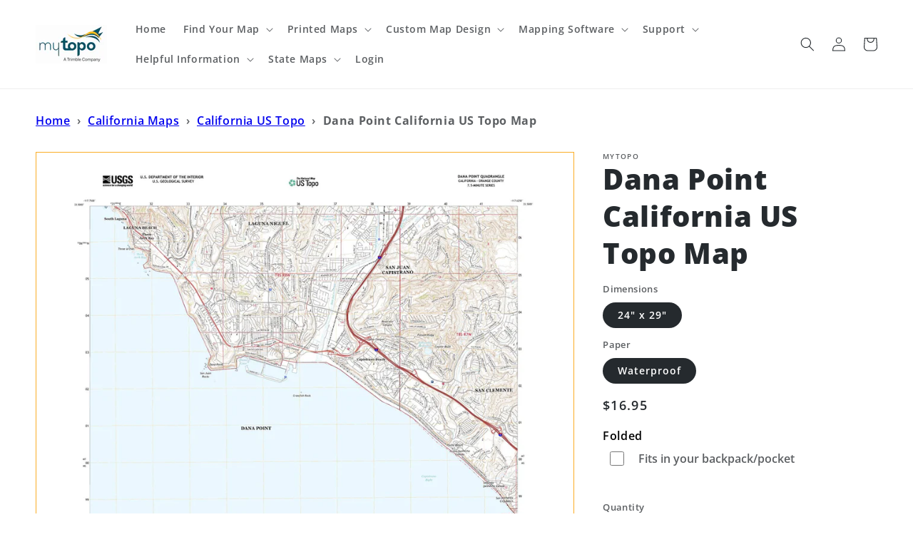

--- FILE ---
content_type: text/css
request_url: https://mapstore.mytopo.com/cdn/shop/t/10/assets/component-slider.css?v=82006835487707820721690827271
body_size: -248
content:
slider-component{position:relative;display:block}@media screen and (max-width: 989px){.no-js slider-component .slider{padding-bottom:3rem}}.slider__slide{scroll-snap-align:start;flex-shrink:0}@media screen and (max-width: 749px){.slider.slider--mobile{position:relative;flex-wrap:inherit;overflow-x:auto;scroll-snap-type:x mandatory;scroll-behavior:smooth;scroll-padding-left:1rem;-webkit-overflow-scrolling:touch;margin-bottom:1rem}.slider.slider--mobile .slider__slide{margin-bottom:0;padding-bottom:0}}@media screen and (max-width: 989px){.slider.slider--tablet{position:relative;flex-wrap:inherit;overflow-x:auto;scroll-snap-type:x mandatory;scroll-behavior:smooth;scroll-padding-left:1rem;-webkit-overflow-scrolling:touch;margin-bottom:1rem}.slider.slider--tablet .slider__slide{margin-bottom:0;padding-bottom:0}}.slider{scrollbar-color:rgb(var(--color-foreground)) rgba(var(--color-foreground),.04);-ms-overflow-style:none;scrollbar-width:none}.slider::-webkit-scrollbar{height:.4rem;width:.4rem;display:none}.no-js .slider{-ms-overflow-style:auto;scrollbar-width:auto}.no-js .slider::-webkit-scrollbar{display:initial}.slider::-webkit-scrollbar-thumb{background-color:rgb(var(--color-foreground));border-radius:.4rem;border:0}.slider::-webkit-scrollbar-track{background:rgba(var(--color-foreground),.04);border-radius:.4rem}.slider-counter{margin:0 1.2rem}.slider-buttons{display:flex;align-items:center;justify-content:center}@media screen and (min-width: 990px){.slider-buttons{display:none}}@media screen and (min-width: 750px){.slider--mobile+.slider-buttons{display:none}}.slider-button{color:rgba(var(--color-foreground),.75);background:transparent;border:none;cursor:pointer;width:44px;height:44px}.slider-button:not([disabled]):hover{color:rgb(var(--color-foreground))}.slider-button .icon{height:.6rem}.slider-button[disabled] .icon{color:rgba(var(--color-foreground),.3)}.slider-button--next .icon{margin-right:-.2rem;transform:rotate(-90deg) translate(.15rem)}.slider-button--prev .icon{margin-left:-.2rem;transform:rotate(90deg) translate(-.15rem)}.slider-button--next:not([disabled]):hover .icon{transform:rotate(-90deg) translate(.15rem) scale(1.07)}.slider-button--prev:not([disabled]):hover .icon{transform:rotate(90deg) translate(-.15rem) scale(1.07)}
/*# sourceMappingURL=/cdn/shop/t/10/assets/component-slider.css.map?v=82006835487707820721690827271 */


--- FILE ---
content_type: text/css
request_url: https://mapstore.mytopo.com/cdn/shop/t/10/assets/section-collection-list.css?v=121320450490562429811690827271
body_size: -277
content:
@media screen and (max-width: 749px){.collage-section+.collection-list-section .no-heading.no-mobile-link{margin-top:-7rem}.collage-section+.collection-list-section .no-heading:not(.no-mobile-link){margin-top:-1rem}}@media screen and (min-width: 750px){.collage-section+.collection-list-section .no-heading{margin-top:calc(-4rem - var(--page-width-margin))}}.collection-list-title{margin:0}@media screen and (max-width: 749px){.collection-list-wrapper.page-width{padding:0}.collection-list:not(.slider){padding-left:0;padding-right:0}.collection-list-section .collection-list:not(.slider){padding-left:1.5rem;padding-right:1.5rem}}@media screen and (max-width: 749px){.collection-list-wrapper:not(.no-heading) .title-wrapper-with-link{margin-top:-1rem}}@media screen and (min-width: 750px){.collection-list-wrapper.no-heading{margin-top:calc(6rem + var(--page-width-margin))}}.collection-list__item:only-child{max-width:100%;width:100%}.collection-list__item .card--light-border:hover{border:.1rem solid rgba(var(--color-foreground),.04)}.collection-list__item:only-child .media{height:35rem}@media screen and (max-width: 749px){.collection-list .collection-list__item{width:calc(100% - 3rem)}.collection-list__item.grid__item{padding-bottom:1rem}.slider.collection-list--1-items{padding-bottom:0}}.collection-list.negative-margin--small{margin-bottom:-1rem}@media screen and (min-width: 750px) and (max-width: 989px){.slider.collection-list--1-items,.slider.collection-list--2-items,.slider.collection-list--3-items,.slider.collection-list--4-items{padding-bottom:0}}@media screen and (min-width: 750px){.collection-list__item:only-child>*:not(.card--media){height:320px}.collection-list__item:only-child .media{height:47rem}.collection-list__item a:hover{box-shadow:none}.collection-list.grid--3-col-tablet .grid__item{max-width:33.33%}.collection-list--4-items .grid__item,.collection-list--7-items .grid__item:nth-child(n+4),.collection-list--10-items .grid__item:nth-child(n+7){width:50%}}@media screen and (max-width: 989px){.collection-list.slider .collection-list__item{max-width:100%}}.collection-list__item .card__text,.collection-list__item .card-colored{position:relative}
/*# sourceMappingURL=/cdn/shop/t/10/assets/section-collection-list.css.map?v=121320450490562429811690827271 */


--- FILE ---
content_type: text/javascript
request_url: https://cdn.shopify.com/extensions/76e9d4ee-cb70-4261-beaf-5f72a563488e/meteor-mega-menu-25/assets/meteor-menu.js
body_size: 30735
content:
!function(){function e(e,t){for(var n=0;n<t.length;n++){var i=t[n];i.enumerable=i.enumerable||!1,i.configurable=!0,"value"in i&&(i.writable=!0),Object.defineProperty(e,"symbol"==typeof(r=function(e,t){if("object"!=typeof e||null===e)return e;var n=e[Symbol.toPrimitive];if(void 0!==n){var i=n.call(e,"string");if("object"!=typeof i)return i;throw new TypeError("@@toPrimitive must return a primitive value.")}return String(e)}(i.key))?r:String(r),i)}var r}function t(t,n,i){return n&&e(t.prototype,n),i&&e(t,i),Object.defineProperty(t,"prototype",{writable:!1}),t}function n(){return n=Object.assign?Object.assign.bind():function(e){for(var t=1;t<arguments.length;t++){var n=arguments[t];for(var i in n)Object.prototype.hasOwnProperty.call(n,i)&&(e[i]=n[i])}return e},n.apply(this,arguments)}function i(e){return i=Object.setPrototypeOf?Object.getPrototypeOf.bind():function(e){return e.__proto__||Object.getPrototypeOf(e)},i(e)}function r(e,t){return r=Object.setPrototypeOf?Object.setPrototypeOf.bind():function(e,t){return e.__proto__=t,e},r(e,t)}function a(e,t,n){return a=function(){if("undefined"==typeof Reflect||!Reflect.construct)return!1;if(Reflect.construct.sham)return!1;if("function"==typeof Proxy)return!0;try{return Boolean.prototype.valueOf.call(Reflect.construct(Boolean,[],function(){})),!0}catch(e){return!1}}()?Reflect.construct.bind():function(e,t,n){var i=[null];i.push.apply(i,t);var a=new(Function.bind.apply(e,i));return n&&r(a,n.prototype),a},a.apply(null,arguments)}function o(e){var t="function"==typeof Map?new Map:void 0;return o=function(e){if(null===e||-1===Function.toString.call(e).indexOf("[native code]"))return e;if("function"!=typeof e)throw new TypeError("Super expression must either be null or a function");if(void 0!==t){if(t.has(e))return t.get(e);t.set(e,n)}function n(){return a(e,arguments,i(this).constructor)}return n.prototype=Object.create(e.prototype,{constructor:{value:n,enumerable:!1,writable:!0,configurable:!0}}),r(n,e)},o(e)}function l(e,t){if(null==e)return{};var n,i,r={},a=Object.keys(e);for(i=0;i<a.length;i++)t.indexOf(n=a[i])>=0||(r[n]=e[n]);return r}function s(e){if(void 0===e)throw new ReferenceError("this hasn't been initialised - super() hasn't been called");return e}function u(e,t){(null==t||t>e.length)&&(t=e.length);for(var n=0,i=new Array(t);n<t;n++)i[n]=e[n];return i}function m(e,t){var n="undefined"!=typeof Symbol&&e[Symbol.iterator]||e["@@iterator"];if(n)return(n=n.call(e)).next.bind(n);if(Array.isArray(e)||(n=function(e,t){if(e){if("string"==typeof e)return u(e,t);var n=Object.prototype.toString.call(e).slice(8,-1);return"Object"===n&&e.constructor&&(n=e.constructor.name),"Map"===n||"Set"===n?Array.from(e):"Arguments"===n||/^(?:Ui|I)nt(?:8|16|32)(?:Clamped)?Array$/.test(n)?u(e,t):void 0}}(e))||t&&e&&"number"==typeof e.length){n&&(e=n);var i=0;return function(){return i>=e.length?{done:!0}:{done:!1,value:e[i++]}}}throw new TypeError("Invalid attempt to iterate non-iterable instance.\nIn order to be iterable, non-array objects must have a [Symbol.iterator]() method.")}var d,c,h,p,f,v,g,_={},b=[],y=/acit|ex(?:s|g|n|p|$)|rph|grid|ows|mnc|ntw|ine[ch]|zoo|^ord|itera/i,k=Array.isArray;function w(e,t){for(var n in t)e[n]=t[n];return e}function M(e){var t=e.parentNode;t&&t.removeChild(e)}function x(e,t,n){var i,r,a,o={};for(a in t)"key"==a?i=t[a]:"ref"==a?r=t[a]:o[a]=t[a];if(arguments.length>2&&(o.children=arguments.length>3?d.call(arguments,2):n),"function"==typeof e&&null!=e.defaultProps)for(a in e.defaultProps)void 0===o[a]&&(o[a]=e.defaultProps[a]);return C(e,o,i,r,null)}function C(e,t,n,i,r){var a={type:e,props:t,key:n,ref:i,__k:null,__:null,__b:0,__e:null,__d:void 0,__c:null,__h:null,constructor:void 0,__v:null==r?++h:r};return null==r&&null!=c.vnode&&c.vnode(a),a}function S(){return{current:null}}function L(e){return e.children}function N(e,t){this.props=e,this.context=t}function T(e,t){if(null==t)return e.__?T(e.__,e.__.__k.indexOf(e)+1):null;for(var n;t<e.__k.length;t++)if(null!=(n=e.__k[t])&&null!=n.__e)return n.__e;return"function"==typeof e.type?T(e):null}function E(e){var t,n;if(null!=(e=e.__)&&null!=e.__c){for(e.__e=e.__c.base=null,t=0;t<e.__k.length;t++)if(null!=(n=e.__k[t])&&null!=n.__e){e.__e=e.__c.base=n.__e;break}return E(e)}}function I(e){(!e.__d&&(e.__d=!0)&&p.push(e)&&!z.__r++||f!==c.debounceRendering)&&((f=c.debounceRendering)||v)(z)}function z(){var e,t,n,i,r,a,o,l;for(p.sort(g);e=p.shift();)e.__d&&(t=p.length,i=void 0,r=void 0,o=(a=(n=e).__v).__e,(l=n.__P)&&(i=[],(r=w({},a)).__v=a.__v+1,W(l,a,r,n.__n,void 0!==l.ownerSVGElement,null!=a.__h?[o]:null,i,null==o?T(a):o,a.__h),U(i,a),a.__e!=o&&E(a)),p.length>t&&p.sort(g));z.__r=0}function P(e,t,n,i,r,a,o,l,s,u){var m,d,c,h,p,f,v,g=i&&i.__k||b,y=g.length;for(n.__k=[],m=0;m<t.length;m++)if(null!=(h=n.__k[m]=null==(h=t[m])||"boolean"==typeof h||"function"==typeof h?null:"string"==typeof h||"number"==typeof h||"bigint"==typeof h?C(null,h,null,null,h):k(h)?C(L,{children:h},null,null,null):h.__b>0?C(h.type,h.props,h.key,h.ref?h.ref:null,h.__v):h)){if(h.__=n,h.__b=n.__b+1,null===(c=g[m])||c&&h.key==c.key&&h.type===c.type)g[m]=void 0;else for(d=0;d<y;d++){if((c=g[d])&&h.key==c.key&&h.type===c.type){g[d]=void 0;break}c=null}W(e,h,c=c||_,r,a,o,l,s,u),p=h.__e,(d=h.ref)&&c.ref!=d&&(v||(v=[]),c.ref&&v.push(c.ref,null,h),v.push(d,h.__c||p,h)),null!=p?(null==f&&(f=p),"function"==typeof h.type&&h.__k===c.__k?h.__d=s=D(h,s,e):s=R(e,h,c,g,p,s),"function"==typeof n.type&&(n.__d=s)):s&&c.__e==s&&s.parentNode!=e&&(s=T(c))}for(n.__e=f,m=y;m--;)null!=g[m]&&("function"==typeof n.type&&null!=g[m].__e&&g[m].__e==n.__d&&(n.__d=H(i).nextSibling),$(g[m],g[m]));if(v)for(m=0;m<v.length;m++)q(v[m],v[++m],v[++m])}function D(e,t,n){for(var i,r=e.__k,a=0;r&&a<r.length;a++)(i=r[a])&&(i.__=e,t="function"==typeof i.type?D(i,t,n):R(n,i,i,r,i.__e,t));return t}function A(e,t){return t=t||[],null==e||"boolean"==typeof e||(k(e)?e.some(function(e){A(e,t)}):t.push(e)),t}function R(e,t,n,i,r,a){var o,l,s;if(void 0!==t.__d)o=t.__d,t.__d=void 0;else if(null==n||r!=a||null==r.parentNode)e:if(null==a||a.parentNode!==e)e.appendChild(r),o=null;else{for(l=a,s=0;(l=l.nextSibling)&&s<i.length;s+=1)if(l==r)break e;e.insertBefore(r,a),o=a}return void 0!==o?o:r.nextSibling}function H(e){var t,n,i;if(null==e.type||"string"==typeof e.type)return e.__e;if(e.__k)for(t=e.__k.length-1;t>=0;t--)if((n=e.__k[t])&&(i=H(n)))return i;return null}function O(e,t,n){"-"===t[0]?e.setProperty(t,null==n?"":n):e[t]=null==n?"":"number"!=typeof n||y.test(t)?n:n+"px"}function B(e,t,n,i,r){var a;e:if("style"===t)if("string"==typeof n)e.style.cssText=n;else{if("string"==typeof i&&(e.style.cssText=i=""),i)for(t in i)n&&t in n||O(e.style,t,"");if(n)for(t in n)i&&n[t]===i[t]||O(e.style,t,n[t])}else if("o"===t[0]&&"n"===t[1])a=t!==(t=t.replace(/Capture$/,"")),t=t.toLowerCase()in e?t.toLowerCase().slice(2):t.slice(2),e.l||(e.l={}),e.l[t+a]=n,n?i||e.addEventListener(t,a?j:F,a):e.removeEventListener(t,a?j:F,a);else if("dangerouslySetInnerHTML"!==t){if(r)t=t.replace(/xlink(H|:h)/,"h").replace(/sName$/,"s");else if("width"!==t&&"height"!==t&&"href"!==t&&"list"!==t&&"form"!==t&&"tabIndex"!==t&&"download"!==t&&"rowSpan"!==t&&"colSpan"!==t&&t in e)try{e[t]=null==n?"":n;break e}catch(e){}"function"==typeof n||(null==n||!1===n&&"-"!==t[4]?e.removeAttribute(t):e.setAttribute(t,n))}}function F(e){return this.l[e.type+!1](c.event?c.event(e):e)}function j(e){return this.l[e.type+!0](c.event?c.event(e):e)}function W(e,t,n,i,r,a,o,l,s){var u,m,d,h,p,f,v,g,_,b,y,M,x,C,S,T=t.type;if(void 0!==t.constructor)return null;null!=n.__h&&(s=n.__h,l=t.__e=n.__e,t.__h=null,a=[l]),(u=c.__b)&&u(t);try{e:if("function"==typeof T){if(g=t.props,_=(u=T.contextType)&&i[u.__c],b=u?_?_.props.value:u.__:i,n.__c?v=(m=t.__c=n.__c).__=m.__E:("prototype"in T&&T.prototype.render?t.__c=m=new T(g,b):(t.__c=m=new N(g,b),m.constructor=T,m.render=G),_&&_.sub(m),m.props=g,m.state||(m.state={}),m.context=b,m.__n=i,d=m.__d=!0,m.__h=[],m._sb=[]),null==m.__s&&(m.__s=m.state),null!=T.getDerivedStateFromProps&&(m.__s==m.state&&(m.__s=w({},m.__s)),w(m.__s,T.getDerivedStateFromProps(g,m.__s))),h=m.props,p=m.state,m.__v=t,d)null==T.getDerivedStateFromProps&&null!=m.componentWillMount&&m.componentWillMount(),null!=m.componentDidMount&&m.__h.push(m.componentDidMount);else{if(null==T.getDerivedStateFromProps&&g!==h&&null!=m.componentWillReceiveProps&&m.componentWillReceiveProps(g,b),!m.__e&&null!=m.shouldComponentUpdate&&!1===m.shouldComponentUpdate(g,m.__s,b)||t.__v===n.__v){for(t.__v!==n.__v&&(m.props=g,m.state=m.__s,m.__d=!1),m.__e=!1,t.__e=n.__e,t.__k=n.__k,t.__k.forEach(function(e){e&&(e.__=t)}),y=0;y<m._sb.length;y++)m.__h.push(m._sb[y]);m._sb=[],m.__h.length&&o.push(m);break e}null!=m.componentWillUpdate&&m.componentWillUpdate(g,m.__s,b),null!=m.componentDidUpdate&&m.__h.push(function(){m.componentDidUpdate(h,p,f)})}if(m.context=b,m.props=g,m.__P=e,M=c.__r,x=0,"prototype"in T&&T.prototype.render){for(m.state=m.__s,m.__d=!1,M&&M(t),u=m.render(m.props,m.state,m.context),C=0;C<m._sb.length;C++)m.__h.push(m._sb[C]);m._sb=[]}else do{m.__d=!1,M&&M(t),u=m.render(m.props,m.state,m.context),m.state=m.__s}while(m.__d&&++x<25);m.state=m.__s,null!=m.getChildContext&&(i=w(w({},i),m.getChildContext())),d||null==m.getSnapshotBeforeUpdate||(f=m.getSnapshotBeforeUpdate(h,p)),P(e,k(S=null!=u&&u.type===L&&null==u.key?u.props.children:u)?S:[S],t,n,i,r,a,o,l,s),m.base=t.__e,t.__h=null,m.__h.length&&o.push(m),v&&(m.__E=m.__=null),m.__e=!1}else null==a&&t.__v===n.__v?(t.__k=n.__k,t.__e=n.__e):t.__e=V(n.__e,t,n,i,r,a,o,s);(u=c.diffed)&&u(t)}catch(e){t.__v=null,(s||null!=a)&&(t.__e=l,t.__h=!!s,a[a.indexOf(l)]=null),c.__e(e,t,n)}}function U(e,t){c.__c&&c.__c(t,e),e.some(function(t){try{e=t.__h,t.__h=[],e.some(function(e){e.call(t)})}catch(e){c.__e(e,t.__v)}})}function V(e,t,n,i,r,a,o,l){var s,u,m,c=n.props,h=t.props,p=t.type,f=0;if("svg"===p&&(r=!0),null!=a)for(;f<a.length;f++)if((s=a[f])&&"setAttribute"in s==!!p&&(p?s.localName===p:3===s.nodeType)){e=s,a[f]=null;break}if(null==e){if(null===p)return document.createTextNode(h);e=r?document.createElementNS("http://www.w3.org/2000/svg",p):document.createElement(p,h.is&&h),a=null,l=!1}if(null===p)c===h||l&&e.data===h||(e.data=h);else{if(a=a&&d.call(e.childNodes),u=(c=n.props||_).dangerouslySetInnerHTML,m=h.dangerouslySetInnerHTML,!l){if(null!=a)for(c={},f=0;f<e.attributes.length;f++)c[e.attributes[f].name]=e.attributes[f].value;(m||u)&&(m&&(u&&m.__html==u.__html||m.__html===e.innerHTML)||(e.innerHTML=m&&m.__html||""))}if(function(e,t,n,i,r){var a;for(a in n)"children"===a||"key"===a||a in t||B(e,a,null,n[a],i);for(a in t)r&&"function"!=typeof t[a]||"children"===a||"key"===a||"value"===a||"checked"===a||n[a]===t[a]||B(e,a,t[a],n[a],i)}(e,h,c,r,l),m)t.__k=[];else if(P(e,k(f=t.props.children)?f:[f],t,n,i,r&&"foreignObject"!==p,a,o,a?a[0]:n.__k&&T(n,0),l),null!=a)for(f=a.length;f--;)null!=a[f]&&M(a[f]);l||("value"in h&&void 0!==(f=h.value)&&(f!==e.value||"progress"===p&&!f||"option"===p&&f!==c.value)&&B(e,"value",f,c.value,!1),"checked"in h&&void 0!==(f=h.checked)&&f!==e.checked&&B(e,"checked",f,c.checked,!1))}return e}function q(e,t,n){try{"function"==typeof e?e(t):e.current=t}catch(e){c.__e(e,n)}}function $(e,t,n){var i,r;if(c.unmount&&c.unmount(e),(i=e.ref)&&(i.current&&i.current!==e.__e||q(i,null,t)),null!=(i=e.__c)){if(i.componentWillUnmount)try{i.componentWillUnmount()}catch(e){c.__e(e,t)}i.base=i.__P=null,e.__c=void 0}if(i=e.__k)for(r=0;r<i.length;r++)i[r]&&$(i[r],t,n||"function"!=typeof e.type);n||null==e.__e||M(e.__e),e.__=e.__e=e.__d=void 0}function G(e,t,n){return this.constructor(e,n)}function J(e,t,n){var i,r,a;c.__&&c.__(e,t),r=(i="function"==typeof n)?null:n&&n.__k||t.__k,a=[],W(t,e=(!i&&n||t).__k=x(L,null,[e]),r||_,_,void 0!==t.ownerSVGElement,!i&&n?[n]:r?null:t.firstChild?d.call(t.childNodes):null,a,!i&&n?n:r?r.__e:t.firstChild,i),U(a,e)}d=b.slice,c={__e:function(e,t,n,i){for(var r,a,o;t=t.__;)if((r=t.__c)&&!r.__)try{if((a=r.constructor)&&null!=a.getDerivedStateFromError&&(r.setState(a.getDerivedStateFromError(e)),o=r.__d),null!=r.componentDidCatch&&(r.componentDidCatch(e,i||{}),o=r.__d),o)return r.__E=r}catch(t){e=t}throw e}},h=0,N.prototype.setState=function(e,t){var n;n=null!=this.__s&&this.__s!==this.state?this.__s:this.__s=w({},this.state),"function"==typeof e&&(e=e(w({},n),this.props)),e&&w(n,e),null!=e&&this.__v&&(t&&this._sb.push(t),I(this))},N.prototype.forceUpdate=function(e){this.__v&&(this.__e=!0,e&&this.__h.push(e),I(this))},N.prototype.render=L,p=[],v="function"==typeof Promise?Promise.prototype.then.bind(Promise.resolve()):setTimeout,g=function(e,t){return e.__v.__b-t.__v.__b},z.__r=0;var X,Z,K,Y,Q=0,ee=[],te=[],ne=c.__b,ie=c.__r,re=c.diffed,ae=c.__c,oe=c.unmount;function le(e,t){c.__h&&c.__h(Z,e,Q||t),Q=0;var n=Z.__H||(Z.__H={__:[],__h:[]});return e>=n.__.length&&n.__.push({__V:te}),n.__[e]}function se(e){return Q=1,function(e,t,n){var i=le(X++,2);if(i.t=e,!i.__c&&(i.__=[ge(void 0,t),function(e){var t=i.__N?i.__N[0]:i.__[0],n=i.t(t,e);t!==n&&(i.__N=[n,i.__[1]],i.__c.setState({}))}],i.__c=Z,!Z.u)){var r=function(e,t,n){if(!i.__c.__H)return!0;var r=i.__c.__H.__.filter(function(e){return e.__c});if(r.every(function(e){return!e.__N}))return!a||a.call(this,e,t,n);var o=!1;return r.forEach(function(e){if(e.__N){var t=e.__[0];e.__=e.__N,e.__N=void 0,t!==e.__[0]&&(o=!0)}}),!(!o&&i.__c.props===e)&&(!a||a.call(this,e,t,n))};Z.u=!0;var a=Z.shouldComponentUpdate,o=Z.componentWillUpdate;Z.componentWillUpdate=function(e,t,n){if(this.__e){var i=a;a=void 0,r(e,t,n),a=i}o&&o.call(this,e,t,n)},Z.shouldComponentUpdate=r}return i.__N||i.__}(ge,e)}function ue(e,t){var n=le(X++,3);!c.__s&&ve(n.__H,t)&&(n.__=e,n.i=t,Z.__H.__h.push(n))}function me(e){return Q=5,function(e,t){var n=le(X++,7);return ve(n.__H,t)?(n.__V=e(),n.i=t,n.__h=e,n.__V):n.__}(function(){return{current:e}},[])}function de(){for(var e;e=ee.shift();)if(e.__P&&e.__H)try{e.__H.__h.forEach(pe),e.__H.__h.forEach(fe),e.__H.__h=[]}catch(t){e.__H.__h=[],c.__e(t,e.__v)}}c.__b=function(e){Z=null,ne&&ne(e)},c.__r=function(e){ie&&ie(e),X=0;var t=(Z=e.__c).__H;t&&(K===Z?(t.__h=[],Z.__h=[],t.__.forEach(function(e){e.__N&&(e.__=e.__N),e.__V=te,e.__N=e.i=void 0})):(t.__h.forEach(pe),t.__h.forEach(fe),t.__h=[],X=0)),K=Z},c.diffed=function(e){re&&re(e);var t=e.__c;t&&t.__H&&(t.__H.__h.length&&(1!==ee.push(t)&&Y===c.requestAnimationFrame||((Y=c.requestAnimationFrame)||he)(de)),t.__H.__.forEach(function(e){e.i&&(e.__H=e.i),e.__V!==te&&(e.__=e.__V),e.i=void 0,e.__V=te})),K=Z=null},c.__c=function(e,t){t.some(function(e){try{e.__h.forEach(pe),e.__h=e.__h.filter(function(e){return!e.__||fe(e)})}catch(n){t.some(function(e){e.__h&&(e.__h=[])}),t=[],c.__e(n,e.__v)}}),ae&&ae(e,t)},c.unmount=function(e){oe&&oe(e);var t,n=e.__c;n&&n.__H&&(n.__H.__.forEach(function(e){try{pe(e)}catch(e){t=e}}),n.__H=void 0,t&&c.__e(t,n.__v))};var ce="function"==typeof requestAnimationFrame;function he(e){var t,n=function(){clearTimeout(i),ce&&cancelAnimationFrame(t),setTimeout(e)},i=setTimeout(n,100);ce&&(t=requestAnimationFrame(n))}function pe(e){var t=Z,n=e.__c;"function"==typeof n&&(e.__c=void 0,n()),Z=t}function fe(e){var t=Z;e.__c=e.__(),Z=t}function ve(e,t){return!e||e.length!==t.length||t.some(function(t,n){return t!==e[n]})}function ge(e,t){return"function"==typeof t?t(e):t}function _e(e,t){for(var n in e)if("__source"!==n&&!(n in t))return!0;for(var i in t)if("__source"!==i&&e[i]!==t[i])return!0;return!1}function be(e){this.props=e}(be.prototype=new N).isPureReactComponent=!0,be.prototype.shouldComponentUpdate=function(e,t){return _e(this.props,e)||_e(this.state,t)};var ye=c.__b;c.__b=function(e){e.type&&e.type.__f&&e.ref&&(e.props.ref=e.ref,e.ref=null),ye&&ye(e)};var ke=c.__e;c.__e=function(e,t,n,i){if(e.then)for(var r,a=t;a=a.__;)if((r=a.__c)&&r.__c)return null==t.__e&&(t.__e=n.__e,t.__k=n.__k),r.__c(e,t);ke(e,t,n,i)};var we=c.unmount;function Me(e,t,n){return e&&(e.__c&&e.__c.__H&&(e.__c.__H.__.forEach(function(e){"function"==typeof e.__c&&e.__c()}),e.__c.__H=null),null!=(e=function(e,t){for(var n in t)e[n]=t[n];return e}({},e)).__c&&(e.__c.__P===n&&(e.__c.__P=t),e.__c=null),e.__k=e.__k&&e.__k.map(function(e){return Me(e,t,n)})),e}function xe(e,t,n){return e&&(e.__v=null,e.__k=e.__k&&e.__k.map(function(e){return xe(e,t,n)}),e.__c&&e.__c.__P===t&&(e.__e&&n.insertBefore(e.__e,e.__d),e.__c.__e=!0,e.__c.__P=n)),e}function Ce(){this.__u=0,this.t=null,this.__b=null}function Se(e){var t=e.__.__c;return t&&t.__a&&t.__a(e)}function Le(){this.u=null,this.o=null}c.unmount=function(e){var t=e.__c;t&&t.__R&&t.__R(),t&&!0===e.__h&&(e.type=null),we&&we(e)},(Ce.prototype=new N).__c=function(e,t){var n=t.__c,i=this;null==i.t&&(i.t=[]),i.t.push(n);var r=Se(i.__v),a=!1,o=function(){a||(a=!0,n.__R=null,r?r(l):l())};n.__R=o;var l=function(){if(!--i.__u){if(i.state.__a){var e=i.state.__a;i.__v.__k[0]=xe(e,e.__c.__P,e.__c.__O)}var t;for(i.setState({__a:i.__b=null});t=i.t.pop();)t.forceUpdate()}},s=!0===t.__h;i.__u++||s||i.setState({__a:i.__b=i.__v.__k[0]}),e.then(o,o)},Ce.prototype.componentWillUnmount=function(){this.t=[]},Ce.prototype.render=function(e,t){if(this.__b){if(this.__v.__k){var n=document.createElement("div"),i=this.__v.__k[0].__c;this.__v.__k[0]=Me(this.__b,n,i.__O=i.__P)}this.__b=null}var r=t.__a&&x(L,null,e.fallback);return r&&(r.__h=null),[x(L,null,t.__a?null:e.children),r]};var Ne=function(e,t,n){if(++n[1]===n[0]&&e.o.delete(t),e.props.revealOrder&&("t"!==e.props.revealOrder[0]||!e.o.size))for(n=e.u;n;){for(;n.length>3;)n.pop()();if(n[1]<n[0])break;e.u=n=n[2]}};function Te(e){return this.getChildContext=function(){return e.context},e.children}function Ee(e){var t=this,n=e.i;t.componentWillUnmount=function(){J(null,t.l),t.l=null,t.i=null},t.i&&t.i!==n&&t.componentWillUnmount(),e.__v?(t.l||(t.i=n,t.l={nodeType:1,parentNode:n,childNodes:[],appendChild:function(e){this.childNodes.push(e),t.i.appendChild(e)},insertBefore:function(e,n){this.childNodes.push(e),t.i.appendChild(e)},removeChild:function(e){this.childNodes.splice(this.childNodes.indexOf(e)>>>1,1),t.i.removeChild(e)}}),J(x(Te,{context:t.context},e.__v),t.l)):t.l&&t.componentWillUnmount()}function Ie(e,t){var n=x(Ee,{__v:e,i:t});return n.containerInfo=t,n}(Le.prototype=new N).__a=function(e){var t=this,n=Se(t.__v),i=t.o.get(e);return i[0]++,function(r){var a=function(){t.props.revealOrder?(i.push(r),Ne(t,e,i)):r()};n?n(a):a()}},Le.prototype.render=function(e){this.u=null,this.o=new Map;var t=A(e.children);e.revealOrder&&"b"===e.revealOrder[0]&&t.reverse();for(var n=t.length;n--;)this.o.set(t[n],this.u=[1,0,this.u]);return e.children},Le.prototype.componentDidUpdate=Le.prototype.componentDidMount=function(){var e=this;this.o.forEach(function(t,n){Ne(e,n,t)})};var ze="undefined"!=typeof Symbol&&Symbol.for&&Symbol.for("react.element")||60103,Pe=/^(?:accent|alignment|arabic|baseline|cap|clip(?!PathU)|color|dominant|fill|flood|font|glyph(?!R)|horiz|image(!S)|letter|lighting|marker(?!H|W|U)|overline|paint|pointer|shape|stop|strikethrough|stroke|text(?!L)|transform|underline|unicode|units|v|vector|vert|word|writing|x(?!C))[A-Z]/,De=/^on(Ani|Tra|Tou|BeforeInp|Compo)/,Ae=/[A-Z0-9]/g,Re="undefined"!=typeof document,He=function(e){return("undefined"!=typeof Symbol&&"symbol"==typeof Symbol()?/fil|che|rad/:/fil|che|ra/).test(e)};N.prototype.isReactComponent={},["componentWillMount","componentWillReceiveProps","componentWillUpdate"].forEach(function(e){Object.defineProperty(N.prototype,e,{configurable:!0,get:function(){return this["UNSAFE_"+e]},set:function(t){Object.defineProperty(this,e,{configurable:!0,writable:!0,value:t})}})});var Oe=c.event;function Be(){}function Fe(){return this.cancelBubble}function je(){return this.defaultPrevented}c.event=function(e){return Oe&&(e=Oe(e)),e.persist=Be,e.isPropagationStopped=Fe,e.isDefaultPrevented=je,e.nativeEvent=e};var We={enumerable:!1,configurable:!0,get:function(){return this.class}},Ue=c.vnode;c.vnode=function(e){"string"==typeof e.type&&function(e){var t=e.props,n=e.type,i={};for(var r in t){var a=t[r];if(!("value"===r&&"defaultValue"in t&&null==a||Re&&"children"===r&&"noscript"===n||"class"===r||"className"===r)){var o=r.toLowerCase();"defaultValue"===r&&"value"in t&&null==t.value?r="value":"download"===r&&!0===a?a="":"ondoubleclick"===o?r="ondblclick":"onchange"!==o||"input"!==n&&"textarea"!==n||He(t.type)?"onfocus"===o?r="onfocusin":"onblur"===o?r="onfocusout":De.test(r)?r=o:-1===n.indexOf("-")&&Pe.test(r)?r=r.replace(Ae,"-$&").toLowerCase():null===a&&(a=void 0):o=r="oninput","oninput"===o&&i[r=o]&&(r="oninputCapture"),i[r]=a}}"select"==n&&i.multiple&&Array.isArray(i.value)&&(i.value=A(t.children).forEach(function(e){e.props.selected=-1!=i.value.indexOf(e.props.value)})),"select"==n&&null!=i.defaultValue&&(i.value=A(t.children).forEach(function(e){e.props.selected=i.multiple?-1!=i.defaultValue.indexOf(e.props.value):i.defaultValue==e.props.value})),t.class&&!t.className?(i.class=t.class,Object.defineProperty(i,"className",We)):(t.className&&!t.class||t.class&&t.className)&&(i.class=i.className=t.className),e.props=i}(e),e.$$typeof=ze,Ue&&Ue(e)};var Ve=c.__r;c.__r=function(e){Ve&&Ve(e)};var qe=c.diffed;c.diffed=function(e){qe&&qe(e);var t=e.props,n=e.__e;null!=n&&"textarea"===e.type&&"value"in t&&t.value!==n.value&&(n.value=null==t.value?"":t.value)};var $e=0;function Ge(e,t,n,i,r,a){var o,l,s={};for(l in t)"ref"==l?o=t[l]:s[l]=t[l];var u={type:e,props:s,key:n,ref:o,__k:null,__:null,__b:0,__e:null,__d:void 0,__c:null,__h:null,constructor:void 0,__v:--$e,__source:r,__self:a};if("function"==typeof e&&(o=e.defaultProps))for(l in o)void 0===s[l]&&(s[l]=o[l]);return c.vnode&&c.vnode(u),u}function Je(e){return JSON.parse(JSON.stringify(e))}var Xe={Alchemy:{desktop:"div.tier-1 ul",mobile:"ul.main-menu-links"},Align:{desktop:".header__menu",mobile:{query:".nav .nav--mobile__column",firstOnly:!0}},Andaman:{desktop:".only-desktop-navigation",mobile:"ul.primary-menu"},Athens:{mobile:"ul.navigation-mobile"},Atlantic:{mobile:"ul.list.primary"},Atom:{desktop:"skip",mobile:"ul.sidebar-mega-menu-list"},Aurora:{mobile:"div.drawer-menu__list-body"},Automation:{mobile:"ul.mobile-nav"},Avatar:{mobile:"nav#mobile-nav ul.nav"},Avenue:{desktop:"ul#responsiveMenu",mobile:"#responsiveMenu.isMobile",mobileBreakpoint:602},Banjo:{mobile:"div#MenuDrawerAccordion"},Baseline:{mobile:{query:"div#shopify-section-sidebar ul",firstOnly:!0}},Bazaar:{desktop:"ul.list-menu_wrapper",mobile:"ul.fl-co.header-panel-menu_list.items-container.open"},"Be Yours":{mobile:"ul.menu-drawer__menu"},Beyond:{desktop:"ul.x-menu--level-1--container"},Blockshop:{desktop:"ul.x-menu--level-1--container"},Blum:{mobile:"skip",mobileBreakpoint:1024},Boost:{mobile:"ul.mobile-site-nav"},Broadcast:{desktop:"nav.header__menu",mobile:"div.drawer__menu"},California:{mobile:"div.side-nav-section ul.main"},Canopy:{mobile:"ul.mobile-nav-menu"},Capital:{mobile:"div.navigation-mobile ul.navigation-list"},Cascade:{mobile:"div.sidebar-nav ul.mt-8"},Chord:{mobile:"div#MenuDrawerAccordion"},Colors:{mobile:"div.menu ul.root"},Combine:{desktop:".sticky-header nav > ul.link-list, .site-header nav > ul.link-list",mobile:"sidebar-drawer ul.link-list"},Creator:{mobile:"div.toggle-menu-wrapper ul.toggle-menu__links"},Creative:{desktop:".primary-nav"},District:{mobile:"ul.menu-drawer__menu"},Editions:{mobile:"ul.mobile-menu"},Emerge:{desktop:"ul.x-menu--level-1--container",mobile:"ul.y-menu--level-1--container"},Empire:{desktop:"div[data-site-navigation] ul.navmenu.navmenu-depth-1",mobile:"div[data-mobile-nav] ul.navmenu.navmenu-depth-1"},Emporium:{desktop:'nav[aria-label="Main"] div[data-drop-down-placer-root]',mobile:{query:"#header__mobile-navigation ul",firstOnly:!0}},Enterprise:{mobile:"details:not(.is-open) ul.main-nav",mobileBreakpoint:768},Effortless:{desktop:".site-navigation"},Envy:{desktop:".nav.js.nav-pills"},Erickson:{mobile:"div.main-menu-list-items"},Eurus:{mobile:"ul#menu-level-0"},Expanse:{mobile:"ul.slide-nav"},Expression:{desktop:".mobile-nav-column-inner .main-nav",mobile:".mobile-nav-column-inner .main-nav",mobileBreakpoint:1023},Fame:{desktop:"skip",mobile:".list-unstyled.navbar-sidebar"},Fashionopolism:{desktop:"ul#nav"},Fetch:{mobile:"ul.slide-nav"},Foodie:{mobile:"ul.js-accordion-mobile-nav"},Forge:{mobile:"ul.js-accordion-mobile-nav"},Frame:{mobile:"ul.menu-drawer__menu.list-menu"},Flow:{mobile:{query:".mobile-nav",firstOnly:!0}},Fresh:{desktop:"ul.nav-pills"},Gain:{mobile:"ul.header-mobile__menu-list"},Galleria:{mobileBreakpoint:991,mobile:'modal-popup [class="#main-nav-menu"]'},Grid:{mobile:"nav.navigation-mobile ul.navigation-menu"},Habitat:{mobile:"ul.mobile-menu"},Handmade:{mobile:"ul.menu-drawer__menu.list-menu"},Highlight:{desktop:"skip"},Impact:{desktop:"nav.header__link-list ul.contents",mobile:"navigation-drawer#header-sidebar-menu ul.v-stack"},Impulse:{desktop:{query:".site-nav.site-navigation",firstOnly:!0}},Influence:{desktop:'ul[data-aid="navigation-items"]',mobile:'ul[data-aid="navigation-items"]',mobileBreakpoint:1023},Ira:{mobile:"ul.drawer-menu__primary-links"},Kingdom:{desktop:"skip",mobile:"nav.primary-menu",mobileBreakpoint:948},Label:{mobile:'nav[aria-label="Primary"] ul'},Launch:{desktop:"#header-navigation"},Local:{desktop:"main-header ul.link-list",mobile:"sidebar-drawer ul.link-list"},Lorenza:{mobile:"ul.drawer-menu__primary-links"},Maker:{desktop:"ul.x-menu--level-1--container"},Mandolin:{desktop:"div.Header__MainMenu ul.Nav",mobile:"div#MenuDrawerAccordion"},Masonry:{desktop:"skip",mobile:"div#navpanel ul:first-of-type",mobileBreakpoint:1e3},Minion:{mobile:{query:"nav.menu-drawer__navigation ul.unstyle-ul",firstOnly:!0}},Mode:{mobile:"div#MobileNavigationDrawer ul.navigation__tier-1"},Modular:{mobile:"nav.nav-hamburger ul.menu"},Modules:{desktop:".navDesktop",mobile:".menuNavWrapp nav"},Mojave:{mobile:"ul.menu-drawer__menu"},Momentum:{mobile:'ul[data-aid="navigation-items"]',mobileBreakpoint:1022},Neat:{mobile:".site-panel .toggle-navigation"},Pacific:{mobile:"div.mobile-nav-wrapper ul.navmenu-depth-1"},"Palo Alto":{desktop:"nav#NavStandard div.menu__items",mobile:{query:"ul.mobile-nav",firstOnly:!0}},Paper:{mobile:"skip",desktop:"div.shopify-section-group-header-group div.flex.flex-wrap.items-center.type__body"},Parallax:{mobile:"ul.mm-listview"},Pipeline:{desktop:"div.header__menu__inner",mobile:"div.drawer__menu"},Portland:{mobile:"ul.menu-drawer__menu"},Prestige:{desktop:'ul[class="contents unstyled-list md-max:hidden"]'},Providence:{mobile:"div#slide-side-menu ul.level-1"},Pursuit:{desktop:"ul.main_nav-bar_linklist"},Reformation:{mobile:"ul.mobile-menu"},Retina:{mobile:"ul.mobile-menu"},Ride:{mobile:"ul.menu-drawer__menu"},Roam:{mobile:"div#site-mobilenav ul[data-mobile-trigger]"},Shapes:{mobile:"div.sidebar-nav ul.mt-5"},Showcase:{desktop:"#site-control .tier-1"},ShowTime:{mobile:"skip"},Spark:{mobile:"ul.drawer-menu__primary-links"},Split:{mobile:"#menu-item-collections"},Spotlight:{desktop:"ul.list-menu.list-menu--inline",mobile:"ul.menu-drawer__menu.list-menu"},Stiletto:{mobile:"ul.drawer-menu__primary-links"},Story:{desktop:"div.header__menu__inner",mobile:"div.drawer__menu"},Symmetry:{desktop:{query:"#pageheader",placement:"after"},mobile:"div.mobile-navigation-drawer ul.navigation__tier-1"},Taiga:{desktop:"nav.header-shortlinks",mobile:"nav.drawer-menu-nav"},Tailor:{mobile:"ul.nav-drawer__tier-1-list"},Viola:{mobile:"ul.menu-drawer__menu"},Vision:{mobile:"ul.mobile-menu"},Warehouse:{desktop:"ul.nav-bar__linklist",mobile:"ul.mobile-menu__nav"},Whisk:{mobile:"ul.drawer-menu__main-list"},Xtra:{desktop:"#nav-bar ul",mobile:'#nav ul[data-type="main-nav"]'},Xclusive:{desktop:"#nav-bar",mobile:'#nav ul[data-type="main-nav"]'},Yuva:{mobile:"ul.navbar-nav-sidebar"},Zest:{mobile:"div.f-mobile-nav__inner ul.list-none"}};function Ze(){var e,t;return"Shopify"in window&&null!=(e=window.Shopify)&&null!=(t=e.theme)&&t.schema_name?{name:window.Shopify.theme.schema_name}:{name:null}}function Ke(){var e,t=null==(e=Ze())?void 0:e.name;return Xe[t]||null}var Ye,Qe,et,tt=/*#__PURE__*/function(){function e(e){this.element=void 0,this.selector=void 0,this.totalScore=void 0,this.contextScore=void 0,this.contextSelectors=void 0,this.attributesScore=void 0,this.attributesSelectors=void 0,this.contentScore=void 0,this.contentSelectors=void 0,this.visibilityScore=void 0,this.uniquenessScore=void 0,this.element=e.element,this.totalScore=e.points.total,this.contextScore=e.points.context[0],this.contextSelectors=this.getSelectors(e.points.context[1]),this.attributesScore=e.points.attributes[0],this.attributesSelectors=this.getSelectors(e.points.attributes[1]),this.contentScore=e.points.content[0],this.contentSelectors=this.getSelectors(e.points.content[1]),this.visibilityScore=e.points.visibility[0],this.uniquenessScore=e.points.uniqueness[0]}return e.prototype.getSelectors=function(e){return e.map(function(e){return e.selector}).join(" | ")},e}(),nt={desktop:{elementChoices:["div","nav","header","ul"],selectors:{context:{nav:5,header:2,footer:-5,details:-5,"#shopify-section-header":10,"#header":5,"header.shopify-section--header":5,"header.header-section":5,"*:is(main-header, header-main)":5,'[id$="__header" i]':3,'[class*="header" i]':1,"#nav-bar":5,".navbar":1,'[class*="hide" i]':-2,'[id*="slider" i]':-3,'[class*="sub" i]':-3,'[class*="secondary" i]':-3,'[class*="dropdown" i]':-3,'[class*="child" i]':-3,".site-mobile-nav":-5,'[class*="mobile" i]':-5,'[class*="no-js" i]':-5,'[class*="footer" i]':-5,'[class*="collection" i]':-5,'[class*="product" i]':-5,'[class*="announcement"]':-10,'[class*="notification"]':-10,"ul ul":-5,"ul li":-5,".no-js":-10},attributes:{ul:10,nav:9,'[class*="desktop" i]':5,".top-menu":5,".main-menu":5,"#main-nav":5,"#nav":5,'[role="navigation"]':5,".site-nav":5,'[class*="main" i][class*="menu" i]':5,'[class*="main" i][class*="nav" i]':5,'*:is([role="menu"], [role="menubar"])':4,'[class*="list" i]':3,'[class*="navigation" i]':3,'*:is([class*="linklist" i], [class*="link-list" i])':3,".navbar":3,".first-level":3,".level-1":3,'[class*="header__nav"]':3,'[aria-label="main navigation" i]':5,'[aria-label="primary navigation" i]':5,'[aria-label="site navigation" i]':5,'[aria-label="global navigation" i]':5,'[aria-label="main menu" i]':5,'[aria-label="main links" i]':5,'[aria-label="main site menu" i]':5,'[aria-label="main site navigation" i]':5,"ul:first-child:not(:only-child)":5,".header-menu":3,'[class~="nav" i]':3,'[class$="nav" i]':3,'[class*="menu" i]':2,'[class*="main" i]':2,'[class*="primary" i]':2,'[class*="nav" i]':2,'[class*="secondary" i]':-5,'[class*="submenu" i]':-5,'[aria-label*="sub"]':-5,"[data-navigation]":2,'[class*="mega" i]':-3,'[class*="slide" i]':-5,".mega-nav":-5,'[class*="mobile" i]':-5,'[class*="announcement"]':-10,'[class*="no-js" i]':-5,'[class*="drawer" i]':-5,footer:-5,'[class*="footer" i]':-5,'[class*="currency" i]':-10,'[class*="country" i]':-10,'[id*="currency" i]':-10,'[id*="country" i]':-10},content:{'[href="/search"]':-3,'[href="/cart"]':-5,'[href$="/login"]':-5,'[href$="/register"]':-5,'[href$="/account"]':-5}},elementResults:[]},mobile:{elementChoices:["ul","nav","section","div","x-grid"],selectors:{context:{"#shopify-section-sidebar":10,"[data-navigation-mobile]":10,'[class*="drawer" i][class*="menu" i]':10,'[class*="side" i][class*="nav" i]':10,'[class*="mobile" i]':10,'[id*="mobile" i]':7,"navigation-drawer":10,'[id*="drawer" i]':7,'[id*="aside" i]':7,'[id*="sidebar" i]':7,'[class*="drawer" i]':7,'[class*="collapse" i]':7,nav:7,'[role="navigation"]':5,'[role="dialog"]':5,'[class*="sidebar" i]':5,'[class*="offcanvas" i]':5,'[class*="slide" i]':5,'[id*="menu" i]':5,'[class*="menu" i]':5,'[class*="nav" i]':5,'[class*="dropdown" i]':3,'[class*="wrapper" i]':3,'[class*="main" i]':3,'*:is([class*="active" i], [class*="open" i], [class~="visible" i])':3,"[data-mobile-nav]":3,section:3,header:2,'[class*="sub" i]':-3,'[class*="child" i]':-3,footer:-5,li:-5,ul:-5,'[class*="logo"]':-10,'[class*="title"]':-10,details:-20,"li details":-15,'[class*="footer" i]':-5,'[data-meteor-platform="desktop"]':-1e3},attributes:{'[id*="side" i][id*="menu" i]':10,'[class*="side" i][class*="menu" i]':10,'[id*="mobile" i][id*="menu" i]':10,'[class*="mobile" i]':7,'[class*="mob" i]:not([class*="mobile" i])':3,'[class*="menu" i]':7,'[class*="nav" i]':5,'[id*="mobile" i]':7,'[id*="nav" i]':7,'[id*="menu" i]':7,'[role="menu"]':5,'[class*="primary" i]':5,".js-accordion-mobile-nav":10,'*:is([class*="slidenav" i], [class*="slide-nav" i])':7,'*:is([id*="mobilenav" i], [id*="mobile-nav" i])':7,'[id*="sidebar" i]':7,'[id*="responsive" i]':7,'[id*="side" i]':5,'*:is([class*="mobilenav" i], [class*="mobile-nav" i])':5,'[class*="sidebar" i]':5,'[class^="mm" i]':5,'[class*="responsive" i]':5,'[aria-label*="Main Menu" i]':5,'*:is([class*="level-0" i], [class*="depth-0" i], [class*="level-1" i], [class*="depth-1" i])':5,'[data-level="1"]':5,'[class*="main" i]':3,'[class*="drawer" i]':3,'[class*="level" i]':3,'[role="list"]':3,'[class*="list" i]':3,"[aria-hidden]":3,'[aria-label*="mobile" i]':3,'[aria-label*="nav" i]':3,'[aria-label*="menu" i]':3,'*:is([class~="sidenav" i], [class~="side-nav" i])':3,'[class*="accordion" i]':3,'[class*="left" i]':3,'[class$="_ul"i]':3,'[class*="js" i]':-3,'[class*="item" i]':-3,'[class*="desktop" i]':-5,button:-5,div:-5,section:-5,'[class*="secondary" i]':-5,'[class*="slider" i]':-5,'[class*="product" i]':-10,'[class*="footer" i]':-10,'[class*="child" i]':-10,'[class*="sub" i]':-10,'[class*="mega" i]':-10,'[class*="btn" i]':-20,'*:is([id*="currency" i], [class*="currency" i])':-20,'*:is([id*="country" i], [class*="country" i])':-20,'*:is([id*="language" i], [class*="language" i])':-20,'[class*="social" i]':-20,'[data-meteor-platform="desktop"]':-1e3},content:{"li a":5,"li button":5,'[href="/search"]':-1,'[href="/cart"]':-1,'[href$="/login"]':-1,'[href$="/register"]':-1,'[href$="/account"]':-1}},elementResults:[]}};function it(e,t){var i=Ke(),r=(null==i?void 0:i[t])||null,a="object"==typeof r;if(r){var o="object"==typeof r?r.query:r;if(a&&r.skip)return wn.log("Skipping attachment for '"+t+"'","debug"),[null,null];var l=Array.from(document.querySelectorAll(o));return wn.log("Using manual selector '"+o+"' for "+t),[a&&r.firstOnly?[l[0]]:l,null]}var s=nt[t],u=s.elementChoices.join(","),m=Array.from(e.querySelectorAll(u));s.elementResults=m.map(function(e){return i=m,a={context:rt(t=e,(r=s.selectors).context),attributes:ot(t,r.attributes),content:lt(t,r.content),visibility:[st(t)],uniqueness:[at(t,i)]},{element:t,points:n({},a,{total:Object.values(a).reduce(function(e,t){return e+t[0]},0)})};var t,i,r,a}).sort(function(e,t){var n=t.points.total-e.points.total;return 0==n?t.element.clientWidth-e.element.clientWidth:n}).filter(function(e){return!(0===e.points.attributes[1].length||0===e.points.context[1].length)});var d=s.elementResults[0].element;if(wn.debugModeEnabled){var c=s.elementResults.filter(function(e){return e.points.total>=1}).map(function(e){return new tt(e)}).slice(0,50);c.forEach(function(e){return e.element.setAttribute("data-meteor-"+t+"-score",""+e.totalScore)}),wn.log("Found "+c.length.toLocaleString()+(c.length>=50?"+":"")+" "+t+" results.","debug"),console.log(c)}return[[d],s]}function rt(e,t){var n=0,i=[];return Object.keys(t).forEach(function(r){var a;(null==(a=e.parentElement)?void 0:a.closest(r))&&(n+=t[r],i.push({selector:r,value:t[r]}))}),[n,i]}function at(e,t){var n=["tagName","className","id","role","ariaLabel"];return t.find(function(t){if(e!==t){for(var i=0,r=n;i<r.length;i++){var a=r[i];if(e[a]!==t[a])return!1}return!0}})?0:10}function ot(e,t){var n=0,i=[];return Object.keys(t).forEach(function(r){e.matches(r)&&(n+=t[r],i.push({selector:r,value:t[r]}))}),[n,i]}function lt(e,t){var n=0,i=[];return Object.keys(t).forEach(function(r){e.querySelector(r)&&(n+=t[r],i.push({selector:r,value:t[r]}))}),[n,i]}function st(e){var t=0,n=!1,i=getComputedStyle(e);return e.clientWidth>0&&(n=!0),"0"===i.opacity&&(n=!1),"hidden"===i.visibility&&(n=!1),n&&t++,"absolute"===i.position&&(t-=3),"fixed"===i.position&&(t-=10),t}var ut,mt=null==(Ye=Ke())?void 0:Ye.mobileBreakpoint,dt=(null==(Qe=window.MeteorMenu)||null==(et=Qe.options)?void 0:et.mobileBreakpoint)||mt||null;function ct(e){var t,n;return!!((t="items"in e?e.items:null==(n=e.menu)?void 0:n.items)&&t.length>0)}function ht(e){var t,n=e.direction,i=e.onClick;switch(e.size){case"small":default:t=14;break;case"medium":t=10;break;case"large":t=8}var r="translate("+("down"===n?2:(t-14)/2)+"px, "+(t-14)/2+"px)";return Ge("svg",{className:"Meteor-Caret",width:t,height:t,viewBox:"0 0 "+(t+2)+" "+(t+2),fill:"none",xmlns:"http://www.w3.org/2000/svg",style:{transform:"down"===n?r+" rotate(90deg)":r},onClick:i,children:Ge("path",{fillRule:"evenodd",clipRule:"evenodd",d:"M5.59961 10.5L9.09961 7L5.59961 3.5V10.5Z",fill:"#5C5F62"})})}function pt(e){return Ge("div",{className:"Meteor-Stacked",children:Ge(ft,{items:e.items,settings:e.settings,activeParent:e.activeParent})})}function ft(e){var t=se(null),n=t[0],i=t[1];return ue(function(){e.activeParent||i(null)},[e.activeParent]),Ge("ul",{children:e.items.map(function(t){return Ge("li",{className:"Meteor-Stacked__ListItem",children:[Ge("div",{children:Ge("a",{href:t.url,className:"Meteor-StackedAnchor",onClick:function(e){t.id!==(null==n?void 0:n.id)&&ct(t)&&(e.preventDefault(),e.stopPropagation(),i(t))},children:[ct(t)&&Ge("div",{className:"Meteor-Stacked__Caret",onClick:function(e){e.stopPropagation(),e.preventDefault(),i((null==n?void 0:n.id)===t.id?null:t)},children:Ge(ht,{direction:(null==n?void 0:n.id)===t.id?"down":"right",size:"large"})}),t.name]})}),ct(t)&&(null==n?void 0:n.id)===t.id&&Ge(ft,{items:t.items,settings:e.settings,activeParent:n})]},t.id)})})}function vt(e){return Ge("svg",{className:"Meteor-Arrow",width:"14",height:"14",viewBox:"0 0 14 14",fill:"none",xmlns:"http://www.w3.org/2000/svg",style:{transform:"left"===e.direction?"rotate(180deg)":"none"},"data-direction":e.direction,onClick:e.onClick,children:Ge("path",{fillRule:"evenodd",clipRule:"evenodd",d:"M12.3953 6.50508L8.89529 3.00508C8.62159 2.73138 8.17919 2.73138 7.90549 3.00508C7.63179 3.27878 7.63179 3.72118 7.90549 3.99488L10.2106 6.29998H2.10039C1.71329 6.29998 1.40039 6.61358 1.40039 6.99998C1.40039 7.38638 1.71329 7.69998 2.10039 7.69998H10.2106L7.90549 10.0051C7.63179 10.2788 7.63179 10.7212 7.90549 10.9949C8.04199 11.1314 8.22119 11.2 8.40039 11.2C8.57959 11.2 8.75879 11.1314 8.89529 10.9949L12.3953 7.49488C12.669 7.22118 12.669 6.77878 12.3953 6.50508Z",fill:"#5C5F62"})})}function gt(e,t){return e?e+"&width="+t:""}function _t(e){return Ge("img",{src:gt(e.image.url,e.size),"data-src":gt(e.image.url,e.size),alt:e.image.altText||void 0,style:{objectFit:e.fill,aspectRatio:e.ratio?e.ratio.includes(":")?e.ratio.replace(":","/"):"1":"unset",pointerEvents:"none"}})}!function(e){e[e.Icon=128]="Icon",e[e.Small=256]="Small",e[e.Medium=384]="Medium",e[e.Large=512]="Large"}(ut||(ut={}));var bt=function(e){var t=e.settings,n=e.child;return Ge("li",{className:"Meteor-Drawer__Item",children:Ge("a",{href:n.url,onClick:e.handleClick,children:["image-grid"===t.layout&&n.image&&Ge(_t,{image:n.image,size:ut.Medium,ratio:t.imageAspectRatio||"square",fill:t.imageFill||"cover"}),Ge("div",{className:"Meteor-Drawer__ItemTitle",style:{textAlign:t.textAlign||"left",pointerEvents:"none"},children:[n.name,ct(n)&&Ge(vt,{direction:"right"})]})]})})};function yt(e){var t,n,i=e.item,r=e.active,a=e.settings,o=e.onClose,l=me(null),s=a.layout,u=se(null),m=u[0],d=u[1];return ue(function(){r&&!m&&l.current&&(null==e.onChangeHeight||e.onChangeHeight(l.current.scrollHeight)),r||d(null)},[r,null==m?void 0:m.id]),Ge(L,{children:[Ge("div",{className:"Meteor-Drawer",ref:l,"data-layout":s,"data-active":r,"data-child-active":!!m,children:[Ge("div",{className:"Meteor-Drawer__Header",children:[Ge("div",{className:"Meteor-Drawer__BackButton",onClick:function(){return o()},children:Ge(vt,{direction:"left"})}),Ge("a",{href:i.url,children:i.name})]}),Ge("ul",{className:"Meteor-Drawer__ItemList",children:null==(t=i.items)?void 0:t.map(function(e){return Ge(bt,{settings:a,child:e,handleClick:function(t){return function(e,t){ct(t)&&(e.preventDefault(),e.stopPropagation(),d(t))}(t,e)}},e.id)})})]}),null==(n=i.items)?void 0:n.map(function(t){return Ge(L,{children:ct(t)&&Ge(yt,{onChangeHeight:e.onChangeHeight,onClose:function(){d(null)},active:(null==m?void 0:m.id)===t.id,item:t,settings:a})})})]})}function kt(e){var t=e.active,n=e.onClose,i=e.link;return Ge("div",{ref:me(null),className:"Meteor-MobileMenu","data-active":e.active,"data-layout":e.settings.layout,children:function(){if(!i.items)return Ge(L,{});switch(e.settings.layout){case"stacked":return Ge(pt,{items:i.items,settings:e.settings,activeParent:t?i:null});case"drawer":case"image-grid":return Ge(yt,{item:i,active:t,onClose:n,settings:e.settings,onChangeHeight:e.onChangeHeight})}}()})}function wt(e){var t,n,i=null,r=null;if("true"===(null==(t=window.MeteorMenu)||null==(n=t.options)?void 0:n.externalLinksInNewTab)){var a=e.target.closest("a");a&&(i=a.href,r=a.hostname),i&&r&&r!==window.location.hostname&&(e.preventDefault(),window.open(i,"_blank","noopener,noreferrer"))}}var Mt=function(e){return Ge("svg",n({width:"20",height:"20",viewBox:"0 0 20 20",xmlns:"http://www.w3.org/2000/svg"},e,{children:Ge("path",{d:"M10 14a.997.997 0 0 1-.707-.293l-5-5a.999.999 0 1 1 1.414-1.414l4.293 4.293 4.293-4.293a.999.999 0 1 1 1.414 1.414l-5 5a.997.997 0 0 1-.707.293z",fill:"currentColor"})}))},xt=function(e){return Ge("svg",n({xmlns:"http://www.w3.org/2000/svg",height:"18",viewBox:"0 0 320 512"},e,{"data-license":"Font Awesome Free 6.4.0 by @fontawesome - https://fontawesome.com License - https://fontawesome.com/license (Commercial License) Copyright 2023 Fonticons, Inc.",children:Ge("path",{d:"M182.6 470.6c-12.5 12.5-32.8 12.5-45.3 0l-128-128c-9.2-9.2-11.9-22.9-6.9-34.9s16.6-19.8 29.6-19.8H288c12.9 0 24.6 7.8 29.6 19.8s2.2 25.7-6.9 34.9l-128 128z",fill:"currentColor"})}))};function Ct(e){var t,n;if((null==(t=window.MeteorMenu)?void 0:t.shop.currency)==e.currencyCode){var i=function(){var e,t=null==(e=window.MeteorMenu)?void 0:e.shop.moneyFormat;if(!t)return null;var n=t.includes("amount_with_comma_separator"),i=t.includes("amount_no_decimals"),r=t.includes("amount_no_decimals_with_comma_separator");return{commaSeparator:n||r,noDecimals:i||r,apostropheSeparator:t.includes("amount_with_apostrophe_separator")}}(),r=new Intl.NumberFormat(e.currencyCode,{style:"decimal",minimumFractionDigits:null!=i&&i.noDecimals?0:2,maximumFractionDigits:null!=i&&i.noDecimals?0:2}).format(parseFloat(e.amount));if(n=window.MeteorMenu.shop.moneyFormat.replace(/{{\s*amount(_[a-z]+)*\s*}}/,r),null!=i&&i.commaSeparator)if(n.includes(".")){var a=n.substring(0,n.indexOf(".")),o=n.substring(n.indexOf(".")+1);n=a.replaceAll(",",".")+","+o}else n=n.replaceAll(",",".");else null!=i&&i.apostropheSeparator&&(n=n.replaceAll(",","&apos;"))}else n=new Intl.NumberFormat(e.currencyCode,{style:"currency",currency:e.currencyCode}).format(parseFloat(e.amount));return Ge("span",{dangerouslySetInnerHTML:{__html:n}})}function St(e){var t,n,i,r,a,o,l,s=e.link,u=e.detail,m=e.size,d=e.isLargeItem,c=void 0!==d&&d,h=e.imageSize,p=void 0===h?"cover":h,f=e.ctaText,v=s.shopifyResource,g=function(e,t){if(!e)return e;var n=e.split(" ");return n.length<=12?e:n.slice(0,12).join(" ")+"..."}(null==v||null==(t=v.details)?void 0:t.description),_=null==v||null==(n=v.details)||null==(i=n.minVariantPricing)?void 0:i.price,b=u.includes("image"),y=_&&u.includes("price"),k=u.includes("description")&&!!g,w=u.includes("cta"),M=null==v||null==(r=v.details)||null==(a=r.minVariantPricing)?void 0:a.compareAtPrice;return Ge("div",{className:"m-sub-link-container","data-has-image":b,"data-size":m,"data-meteor-detail":u,"data-is-large-item":c,children:Ge("div",{className:"m-link",children:[b&&Ge("a",{className:"m-link-image",href:s.url,style:{backgroundImage:'url("'+(gt(null==(o=s.image)?void 0:o.url,ut.Large)||gt(null==v||null==(l=v.image)?void 0:l.url,ut.Large))+'")',backgroundSize:""+p}}),Ge("div",{className:"m-link-details",children:[Ge("a",{className:"m-link-title",href:s.url,children:s.name}),y&&Ge("span",{className:"m-link-price",children:[M&&M.amount>_.amount&&Ge("span",{className:"m-compare-at",children:M.amount&&Ge(Ct,{amount:M.amount,currencyCode:M.currencyCode})}),_&&Ge(Ct,{amount:_.amount,currencyCode:_.currencyCode})]}),k&&Ge("p",{className:"m-link-description",children:g}),c&&Ge(L,{children:w&&Ge("a",{className:"m-link-view_more",href:s.url,children:f})})]})]})})}var Lt={};function Nt(e){var t=se(!1),n=t[0],i=t[1],r=me(null),a=""+e.menuId+e.location;return ue(function(){var t;if(null!=(t=window.MeteorMenu)&&t.options.addonsEnabled&&!n){void 0===Lt[a]&&(Lt[a]=document.querySelector('[data-meteor-addon-id="'+e.menuId+'"][data-meteor-addon-location="'+e.location+'"]'));var o=Lt[a];o instanceof HTMLElement&&r.current&&(i(!0),r.current.append(o))}},[i,n,a]),Ge("div",{style:{display:n?"block":"none"},"data-addon-location":e.location,ref:r})}function Tt(e){var t,n=e.id,i=e.links,r=e.settings,a=e.maxHeight,o=se(i[0]),l=o[0],s=o[1];return Ge(L,{children:[Ge(Nt,{menuId:n,location:"top"}),Ge("div",{className:"m-container","data-active-link-style":r.primaryLinksActiveStyle,"data-has-large-item":r.secondaryLinksLargeDetailItem,children:[Ge("div",{className:"m-links","data-link-alignment":r.primaryLinksAlignment,"data-sub-links-inactive":!(null!=l&&null!=(t=l.items)&&t.length),children:[Ge("div",{className:"m-gradient","data-gradient-shade":r.primaryLinksGradientShade}),i.map(function(e){var t;return Ge("div",{className:"m-link-container","data-active":(null==l?void 0:l.id)===e.id,onMouseEnter:function(){var t;null!=(t=window.MeteorMenu)&&t.isTouchDevice||s(e)},onClick:function(t){var n;ct(e)&&(null==l?void 0:l.id)!==e.id&&t.preventDefault(),null!=(n=window.MeteorMenu)&&n.isTouchDevice&&s(e)},children:Ge("a",{className:"m-link",href:e.url,children:[e.name,e.items&&!(null==e||null==(t=e.items)||!t.length)&&Ge("div",{className:"Meteor-Caret",children:Ge("svg",{viewBox:"0 0 35 13",xmlns:"http://www.w3.org/2000/svg",children:Ge("path",{d:"m18.85 9.92 10.57-9.41a2 2 0 0 1 1.35-.51h4.23v13h-35v-13h4.23a2 2 0 0 1 1.35.51l10.57 9.41a2 2 0 0 0 2.7 0z",fillRule:"evenodd"})})})]})},e.id)})]}),i.map(function(e){var t,n,i;return Ge("div",{className:"m-sub-links","data-enable-animation":r.secondaryLinksEnableAnimation,"data-active":!(null==e||null==(t=e.items)||!t.length)&&(null==l?void 0:l.id)===e.id,children:Ge("div",{className:"m-sub-links-inner",children:[(null==(n=e.items)?void 0:n[0])&&r.secondaryLinksLargeDetailItem&&Ge("div",{className:"m-large-detail-item",children:Ge(St,{link:e.items[0],isLargeItem:!0,detail:r.secondaryLinksFeaturedDetailLevel,ctaText:u(e.items[0]),size:r.secondaryLinksItemSize})}),Ge("div",{className:"m-sub-links-wrapper","data-meteor-detail-level":r.secondaryLinksDetailLevel,"data-meteor-omit-first-item":r.secondaryLinksLargeDetailItem,children:[null==(i=e.items)?void 0:i.map(function(e){return Ge(St,{link:e,detail:r.secondaryLinksDetailLevel,size:r.secondaryLinksItemSize,imageSize:r.secondaryLinksBackgroundSize},"sublink-"+e.id+"-"+e.name)}),Ge("div",{className:"m-sub-link-container m-ghost","data-size":r.secondaryLinksItemSize,"data-meteor-detail":r.secondaryLinksDetailLevel}),Ge("div",{className:"m-sub-link-container m-ghost","data-size":r.secondaryLinksItemSize,"data-meteor-detail":r.secondaryLinksDetailLevel}),Ge("div",{className:"m-sub-link-container m-ghost","data-size":r.secondaryLinksItemSize,"data-meteor-detail":r.secondaryLinksDetailLevel})]})]})},e.id)})]}),Ge("style",{children:'\n          .meteor-menu[data-meteor-id="'+n+'"][data-meteor-template="horizon"] {\n            width: '+r.size+';\n          }\n  \n          .meteor-menu[data-meteor-id="'+n+'"][data-meteor-template="horizon"] .m-links {\n            background: rgba('+r.primaryLinksBackgroundColor+");\n            height: "+r.primaryLinksBarHeight+';\n          }\n  \n          .meteor-menu[data-meteor-id="'+n+'"][data-meteor-template="horizon"] .m-gradient {\n            opacity: '+r.primaryLinksGradientStrength+';\n          }\n  \n          .meteor-menu[data-meteor-id="'+n+'"][data-meteor-template="horizon"] .m-container[data-active-link-style="caret"] .m-links[data-sub-links-inactive="false"] {\n            height: calc('+r.primaryLinksBarHeight+' + 13px);\n          }\n  \n          .meteor-menu[data-meteor-id="'+n+'"][data-meteor-template="horizon"] .m-container[data-active-link-style="caret"] .m-links[data-sub-links-inactive="true"] {\n            height: '+r.primaryLinksBarHeight+';\n          }\n  \n          .meteor-menu[data-meteor-id="'+n+'"][data-meteor-template="horizon"] .m-container[data-active-link-style="caret"] .Meteor-Caret path {\n            fill: rgba('+r.secondaryLinksBackgroundColor+');\n          }\n  \n          .meteor-menu[data-meteor-id="'+n+'"][data-meteor-template="horizon"] .m-container[data-active-link-style="caret"] .Meteor-Caret::before {\n            background: rgba('+r.secondaryLinksBackgroundColor+');\n          }\n  \n          .meteor-menu[data-meteor-id="'+n+'"][data-meteor-template="horizon"] .m-container[data-active-link-style="caret"] .Meteor-Caret::after {\n            background: rgba('+r.secondaryLinksBackgroundColor+');\n          }\n  \n          .meteor-menu[data-meteor-id="'+n+'"][data-meteor-template="horizon"] .m-links .m-link {\n            color: rgba('+r.primaryLinksColor+") !important;\n            font-size: "+r.primaryLinksFontSize+" !important;\n            text-transform: "+r.primaryLinksTransform+" !important;\n            letter-spacing: "+("uppercase"===r.primaryLinksTransform?"1px !important":"inherit")+';\n          }\n  \n          .meteor-menu[data-meteor-id="'+n+'"][data-meteor-template="horizon"] .m-sub-links-inner {\n            max-width: '+r.secondaryLinksContainerWidth+";\n            max-height: "+Math.min(parseFloat(r.secondaryLinksContainerHeight),a-parseFloat(r.primaryLinksBarHeight))+'px !important\n          }\n  \n          .meteor-menu[data-meteor-id="'+n+'"][data-meteor-template="horizon"] .m-sub-links {\n            background-color: rgba('+r.secondaryLinksBackgroundColor+');\n          }\n  \n          .meteor-menu[data-meteor-id="'+n+'"][data-meteor-template="horizon"] .m-links .m-link-container .m-link {\n            font-weight: '+r.primaryLinkFontWeight+' !important;\n          }\n  \n          .meteor-menu[data-meteor-id="'+n+'"][data-meteor-template="horizon"] .m-links .m-link-container[data-active="true"] {\n            background-color: rgba('+r.secondaryLinksBackgroundColor+');\n          }\n  \n          .meteor-menu[data-meteor-id="'+n+'"][data-meteor-template="horizon"] .m-links .m-link-container[data-active="true"] .m-link {\n            color: rgba('+r.primaryLinksHoverColor+') !important;\n          }\n  \n          .meteor-menu[data-meteor-id="'+n+'"][data-meteor-template="horizon"] .m-sub-links .m-sub-link-container .m-link .m-link-details .m-link-title {\n            color: rgba('+r.secondaryLinksTitleColor+") !important;\n            font-weight: "+r.linkTitleFontWeight+' !important;\n          }\n  \n          .meteor-menu[data-meteor-id="'+n+'"][data-meteor-template="horizon"] .m-sub-links .m-sub-link-container .m-link .m-link-details .m-link-price {\n            color: rgba('+r.secondaryLinksPriceColor+') !important;\n          }\n  \n          .meteor-menu[data-meteor-id="'+n+'"][data-meteor-template="horizon"] .m-sub-links .m-sub-link-container .m-link .m-link-details .m-link-description {\n            color: rgba('+r.secondaryLinksDescriptionColor+') !important;\n          }\n  \n          .meteor-menu[data-meteor-id="'+n+'"][data-meteor-template="horizon"] .m-sub-links .m-large-detail-item .m-sub-link-container .m-link .m-link-details .m-link-title {\n            font-weight: '+r.featuredTitleFontWeight+' !important;\n          }\n  \n          .meteor-menu[data-meteor-id="'+n+'"][data-meteor-template="horizon"] .m-sub-links .m-large-detail-item .m-sub-link-container .m-link .m-link-details .m-link-view_more {\n            color: rgba('+r.secondaryLinksCtaColor+") !important;\n          }\n  \n        "+(r.secondaryLinksCenterText?'\n          .meteor-menu[data-meteor-id="'+n+'"][data-meteor-template="horizon"] .m-sub-links .m-sub-link-container .m-link .m-link-details * {\n            text-align: center !important;\n            width: 100%;\n          }\n  \n          .meteor-menu[data-meteor-id="'+n+'"][data-meteor-template="horizon"] .m-sub-links .m-large-detail-item .m-sub-link-container .m-link-image {\n            margin-left: auto !important;\n            margin-right: auto !important;\n          }\n        ':"")+"\n      "}),Ge(Nt,{menuId:n,location:"bottom"})]});function u(e){var t=e.shopifyResource,n=null==t?void 0:t.type;if(!n)return r.defaultCtaText;switch(n){case"Collection":return r.collectionCtaText;case"Article":return r.articleCtaText}return r.defaultCtaText}}var Et=/*#__PURE__*/function(){function e(e){var t=e.callback,n=e.target,i=e.minDegree,r=void 0===i?20:i,a=e.maxDegree,o=void 0===a?160:a,l=e.sampleSize,s=void 0===l?3:l,u=e.fallbackDelay,m=void 0===u?400:u;this.callback=void 0,this.$target=void 0,this.fallbackDelay=void 0,this.sampleSize=void 0,this.minDegree=void 0,this.maxDegree=void 0,this.mouseInTarget=void 0,this.timeout=null,this.movements={amount:0,x:0,y:0},this.lastEvent=null,this.started=!1,this.callback=t,this.$target=n,this.fallbackDelay=m,this.sampleSize=s,this.minDegree=r,this.maxDegree=o,this.handleMouseMove=this.handleMouseMove.bind(this),this.handleMouseLeave=this.handleMouseLeave.bind(this),this.mouseInTarget=!1,this.resetMovements()}var n=e.prototype;return n.setDegreeRange=function(e,t){this.minDegree=e,this.maxDegree=t},n.start=function(){var e,t;this.started=!0,null==(e=this.$target.current)||e.addEventListener("mousemove",this.handleMouseMove),null==(t=this.$target.current)||t.addEventListener("mouseleave",this.handleMouseLeave)},n.reset=function(){var e,t;null==(e=this.$target.current)||e.removeEventListener("mousemove",this.handleMouseMove),null==(t=this.$target.current)||t.removeEventListener("mouseleave",this.handleMouseLeave),this.mouseInTarget=!1,this.timeout&&clearTimeout(this.timeout),this.started=!1,this.callback=null},n.handleMouseLeave=function(){this.mouseInTarget=!1,this.timeout&&clearTimeout(this.timeout)},n.handleMouseMove=function(e){var t=e.movementX,n=e.movementY;this.mouseInTarget=!0,this.lastEvent=e,this.movements.x+=t,this.movements.y+=n,this.movements.amount++,this.movements.amount>=this.sampleSize&&this.calculateIntentFromMovementSamples()},n.calculateIntentFromMovementSamples=function(){var e,t=this.movements,n=this.isMovementTrendWithinSpecifiedRange({x:t.x,y:t.y});this.resetMovements(),!n&&this.lastEvent?null==(e=this.callback)||e.call(this):this.setFallbackTimeout()},n.resetMovements=function(){this.movements={x:0,y:0,amount:0}},n.setFallbackTimeout=function(){var e=this;this.fallbackDelay&&(this.timeout&&clearTimeout(this.timeout),this.timeout=window.setTimeout(function(){e.mouseInTarget&&e.lastEvent&&(null==e.callback||e.callback())},this.fallbackDelay))},n.calculateMovementAngle=function(e){return 180*Math.atan2(e.x,-1*e.y)/Math.PI},n.isMovementTrendWithinSpecifiedRange=function(e){var t=this.calculateMovementAngle({x:e.x,y:e.y});return t<=this.maxDegree&&t>=this.minDegree},t(e,[{key:"ready",get:function(){return this.$target.current&&!this.started}}]),e}();function It(e){void 0===e&&(e={});var t=e.direction,n=void 0===t?"ltr":t,i=me(n),r=me({}),a=me({}),o=me({}),l=me({});return i.current!==n&&(Object.values(l.current).forEach(function(e){return e.reset()}),l.current={},a.current={},o.current={},r.current={},i.current=n),ue(function(){Object.values(l.current).forEach(function(e){e.ready&&e.start()})}),function(e,t){var i,s,u=(i=r.current)[e]||(i[e]=/*#__PURE__*/S()),m=function(){var n=a.current[e];n&&t(n)};return(s=l.current)[e]||(s[e]=new Et({target:u,callback:m,minDegree:"ltr"===n?20:-160,maxDegree:"ltr"===n?160:-20})),l.current[e].callback=m,{ref:u,onMouseEnter:function(){o.current[e]=!1,setTimeout(function(){o.current[e]=!0},200)},addTarget:function(n){return{onMouseEnter:function(){a.current[e]=n,o.current[e]||t(n)}}}}}}function zt(e,t){for(var n,i=m(e);!(n=i()).done;){var r=n.value;if(r.id===t)return r;if(r.items){var a=zt(r.items,t);if(a)return a}}return null}function Pt(e){var t,i=e.id,r=e.links,a=e.settings,o=e.maxHeight,l=me(null),s=me(r);s.current=r;var u=se(null),m=u[0],d=u[1],c=se(null),h=c[0],p=c[1],f=se(null),v=f[0],g=f[1],_=se(0),b=_[0],y=_[1],k=se("ltr"),w=k[0],M=k[1];ue(function(){var e,t=null==(e=l.current)?void 0:e.closest(".meteor-menu");if(t){var n=Array.from(t.querySelectorAll('.m-nav[data-active="true"]')).reduce(function(e,t){var n=t.clientHeight;return n>e?n:e},0);y(n),z(t)}}),ue(function(){var e,t=null==(e=l.current)?void 0:e.closest(".meteor-menu");if(t)return window.addEventListener("resize",function(){return z(t)}),function(){return window.removeEventListener("resize",function(){return z(t)})}},[r]);var C,S,N=It({direction:w}),T=N("tier-one",function(e){var t,n=zt(s.current,e);n&&(null!=(t=window.MeteorMenu)&&t.isTouchDevice||(d(n),p(null),g(null)))}),E=N("tier-two",function(e){var t,n=zt(s.current,e);n&&(null!=(t=window.MeteorMenu)&&t.isTouchDevice||(p(n),g(null)))}),I=N("tier-three",function(e){var t,n=zt(s.current,e);n&&(null!=(t=window.MeteorMenu)&&t.isTouchDevice||g(n))});return Ge(L,{children:[Ge("div",{ref:l,className:"m-tiers",style:{borderColor:"rgba("+a.colorText+")"},"data-tiers-open":null!=h&&null!=(C=h.items)&&C.length?3:null!=m&&null!=(S=m.items)&&S.length?2:1,children:[Ge("div",{className:"m-cover",style:{backgroundColor:"rgba("+a.colorBackground+")",height:a.height&&"auto"!==a.height?a.height:b},children:[Ge("span",{className:"m-left-border",style:{borderColor:"rgba("+a.colorText+")"}}),Ge("span",{className:"m-right-border",style:{borderColor:"rgba("+a.colorText+")"}})]}),Ge("div",{className:"m-tier m-tier-1",ref:T.ref,onMouseEnter:T.onMouseEnter,children:Ge("div",{className:"m-nav","data-parent-level":"0","data-active":"true",children:r.map(function(e){/*#__PURE__*/return x("a",n({},T.addTarget(e.id),{key:"tier-1-"+e.id,href:e.url,className:"m-link","data-nest-level":"1","data-active":(null==m?void 0:m.id)===e.id,onClick:function(t){var n;ct(e)&&m!==e&&t.preventDefault(),null!=(n=window.MeteorMenu)&&n.isTouchDevice&&(d(e),p(null),g(null))}}),e.name,Ge("span",{className:"m-shield"}),e.items&&e.items.length>0&&Ge("span",{className:"m-arrow-right"}))})})}),Ge("div",{className:"m-tier m-tier-2",ref:E.ref,onMouseEnter:E.onMouseEnter,children:r.map(function(e){var t;return Ge("div",{className:"m-nav","data-active":e.id===(null==m?void 0:m.id),"data-parent-level":"1",children:null==(t=e.items)?void 0:t.map(function(e){/*#__PURE__*/return x("a",n({},E.addTarget(e.id),{key:"tier-2-"+e.id,href:e.url,className:"m-link","data-nest-level":"2","data-active":e.id===(null==h?void 0:h.id),onClick:function(t){var n;ct(e)&&h!==e&&t.preventDefault(),null!=(n=window.MeteorMenu)&&n.isTouchDevice&&(p(e),g(null))}}),e.name,Ge("span",{className:"m-shield"}),e.items&&e.items.length>0&&Ge("span",{className:"m-arrow-right"}))})},"tier-2-"+e.id)})}),Ge("div",{className:"m-tier m-tier-3",ref:I.ref,onMouseEnter:I.onMouseEnter,children:r.map(function(e){var t;return Ge("div",{"data-parent-level":"1",children:null==(t=e.items)?void 0:t.map(function(e){var t;return Ge("div",{className:"m-nav","data-active":e.id===(null==h?void 0:h.id),"data-parent-level":"2",children:null==(t=e.items)?void 0:t.map(function(e){/*#__PURE__*/return x("a",n({},I.addTarget(e.id),{key:"tier-3-"+e.id,href:e.url,className:"m-link","data-nest-level":"3","data-active":e.id===(null==v?void 0:v.id),onClick:function(){var t;null!=(t=window.MeteorMenu)&&t.isTouchDevice&&g(e)}}),e.name,Ge("span",{className:"m-shield"}))})},"tier-3-"+e.id)})},"tier-3-"+e.id)})})]}),Ge("style",{children:'\n          .meteor-menu[data-meteor-id="'+i+'"][data-meteor-template="solar"] .m-link {\n            color: rgba('+a.colorText+') !important;\n          }\n    \n          .meteor-menu[data-meteor-id="'+i+'"][data-meteor-template="solar"] .m-nav {\n            width: '+a.size+";\n            height: "+(null!=(t=a.height)?t:"auto")+";\n            max-height: "+o+'px;\n          }\n    \n          .meteor-menu[data-meteor-id="'+i+'"][data-meteor-template="solar"] a {\n            font-size: '+a.fontSize+" !important;\n            font-weight: "+a.fontWeight+' !important;\n          }\n    \n          .meteor-menu[data-meteor-id="'+i+'"][data-meteor-template="solar"] .m-link[data-active="true"] {\n            background-color: rgba('+a.colorHover+") !important;\n            color: rgba("+a.colorHoverText+") !important;\n          }\n        "})]});function z(e){var t=e.getBoundingClientRect(),n=Math.min(document.documentElement.clientWidth,document.body.clientWidth),i=r.some(function(e){var t;return null==(t=e.items)?void 0:t.some(function(e){return ct(e)})})?3:r.some(function(e){return ct(e)})?2:1;t.left+t.width*i>n?(e.setAttribute("data-open-direction","right-to-left"),"rtl"!==w&&M("rtl")):(e.setAttribute("data-open-direction","left-to-right"),"ltr"!==w&&M("ltr"))}}function Dt(e){var t=e.id,n=e.links,i=e.settings,r=e.maxHeight;return Ge("div",{"data-size":i.size,children:[Ge(Nt,{menuId:t,location:"top"}),Ge("div",{className:"m-container",children:[Ge(Nt,{menuId:t,location:"left"}),Ge("div",{className:"m-links","data-center-content":i.centerContent,children:n.map(function(e){var t;return Ge("a",{className:"m-link",href:e.url,"data-m-navigate":!0,children:[Ge("div",{className:"m-frame","data-fill":i.imageFill,style:{backgroundImage:'url("'+gt(null==(t=e.image)?void 0:t.url,ut.Medium)+'")'}}),(!0===i.showTitles||"yes"===i.showTitles)&&Ge("span",{className:"m-title",children:e.name})]},e.id)})}),Ge(Nt,{menuId:t,location:"right"})]}),Ge("style",{children:'\n          .meteor-menu[data-meteor-id="'+t+'"][data-meteor-template="prism"] { \n            width: '+i.size+";\n            height: "+i.height+";\n            max-height: "+r+"px !important;\n            background-color: rgba("+i.colorBackground+");\n            color: rgba("+i.colorText+');\n          }\n          \n          .meteor-menu[data-meteor-id="'+t+'"][data-meteor-template="prism"] .m-container { \n            width: '+i.maxInnerWidth+' !important;\n          }\n          \n          .meteor-menu[data-meteor-id="'+t+'"][data-meteor-template="prism"] a {\n            color: rgba('+i.colorText+') !important;\n          }\n          \n          .meteor-menu[data-meteor-id="'+t+'"][data-meteor-template="prism"] a:hover {\n            color: rgba('+i.colorHover+') !important;\n          }\n          \n          .meteor-menu[data-meteor-id="'+t+'"][data-meteor-template="prism"] .m-link {\n            width: '+i.imageWidth+' !important;\n          }\n          \n          .meteor-menu[data-meteor-id="'+t+'"][data-meteor-template="prism"] .m-link .m-frame {\n            height: '+i.imageHeight+';\n          }\n          \n          .meteor-menu[data-meteor-id="'+t+'"][data-meteor-template="prism"] .m-ghost-link {\n            width: '+i.imageWidth+' !important;\n          }\n          \n          .meteor-menu[data-meteor-id="'+t+'"][data-meteor-template="prism"] .m-title {\n            font-size: '+i.fontSize+" !important;\n            font-weight: "+i.fontWeight+" !important;\n          }\n          "}),Ge(Nt,{menuId:t,location:"bottom"})]})}function At(e,t){return e.endsWith("vh")?e:t+"px"}function Rt(e){var t=e.id,n=e.links,i=e.settings,r=e.maxHeight;return Ge(L,{children:[Ge(Nt,{menuId:t,location:"top"}),Ge("div",{className:"m-sub-column-container","data-sub-column-width":i.subColumnWidth,children:[Ge(Nt,{menuId:t,location:"left"}),Ge("div",{className:"m-links","data-columns-per-row":i.columnsPerRow,"data-link-sort-direction":i.linkSortDirection,children:n.map(function(e){var t;return Ge("div",{className:"m-nav m-level-1",style:{borderColor:i.colorText},"data-nest-level":"1",children:[Ge("div",{className:"m-title",children:i.clickableTitles?Ge("a",{href:e.url,children:e.name}):Ge("span",{children:e.name})}),Ge("div",{className:"m-nav m-level-2",children:null==(t=e.items)?void 0:t.map(function(e){return Ge("div",{className:"m-link","data-nest-level":!0,children:Ge("a",{href:e.url,"data-m-navigate":!0,children:e.name})},e.id)})})]},e.id)})}),Ge(Nt,{menuId:t,location:"right"}),Ge("style",{children:'\n            .meteor-menu[data-meteor-id="'+t+'"][data-meteor-template="tidal"] {\n              max-height: '+At(i.height,r)+" !important;\n              width: "+i.size+";\n              background: rgba("+i.colorBackground+") !important;\n              color: rgba("+i.colorText+') !important;\n            }\n\n            .meteor-menu[data-meteor-id="'+t+'"][data-meteor-template="tidal"] .m-links {\n              width: '+i.contentWidth+';\n            }\n    \n            .meteor-menu[data-meteor-id="'+t+'"][data-meteor-template="tidal"] a {\n              color: rgba('+i.colorText+') !important;\n            }\n    \n            .meteor-menu[data-meteor-id="'+t+'"][data-meteor-template="tidal"] .m-level-2 a {\n              font-size: '+i.fontSize+' !important;\n            }\n    \n            .meteor-menu[data-meteor-id="'+t+'"][data-meteor-template="tidal"] a:hover {\n              color: rgba('+i.colorHover+') !important;\n            }\n    \n            .meteor-menu[data-meteor-id="'+t+'"][data-meteor-template="tidal"] .m-title a, .meteor-menu[data-meteor-id="'+t+'"][data-meteor-template="tidal"] .m-title span {\n              font-weight: '+i.headingFontWeight+" !important;\n              font-size: "+i.headingFontSize+' !important;\n            }\n    \n            .meteor-menu[data-meteor-id="'+t+'"][data-meteor-template="tidal"] a {\n              font-weight: '+i.linkFontWeight+" !important;\n            }\n          "})]}),Ge(Nt,{menuId:t,location:"bottom"})]})}var Ht="data:image/svg+xml, "+encodeURIComponent('\n  <svg\n    width="514"\n    height="397"\n    viewBox="0 0 514 397"\n    fill="none"\n    xmlns="http://www.w3.org/2000/svg"\n  >\n    <rect\n      x="4"\n      y="4"\n      width="506"\n      height="389"\n      rx="9"\n      stroke="#C0C0C0"\n      stroke-width="7"\n    />\n    <rect\n      x="46"\n      y="49"\n      width="417"\n      height="299"\n      stroke="#C0C0C0"\n      stroke-width="7"\n    />\n    <circle cx="131.5" cy="134.5" r="30.5" stroke="#C0C0C0" stroke-width="7" />\n    <path\n      d="M46.5 321L126.536 239.863C142.387 223.794 168.386 224.014 183.962 240.35L258 318"\n      stroke="#C0C0C0"\n      stroke-width="7"\n    />\n    <path\n      d="M189 244.5L297.356 136.54C313.125 120.828 338.688 121.013 354.228 136.952L462.5 248"\n      stroke="#C0C0C0"\n      stroke-width="7"\n    />\n    <path\n      d="M160.5 348.5C217 327.167 356.7 284.5 463.5 284.5"\n      stroke="#C0C0C0"\n      stroke-width="7"\n    />\n  </svg>\n'),Ot=["as","image","size"];function Bt(e){var t=e.as,i=e.image,r=e.size,a=l(e,Ot),o=!(null!=i&&i.url),s=o?Ht:gt(i.url,ut.Large),u=o?"contain":r,m={backgroundImage:'url("'+s+'")',backgroundRepeat:"no-repeat",backgroundSize:u};switch(t){case"a":return Ge("a",n({},a,{style:m}));case"div":return Ge("div",n({},a,{style:m}));case"img":return Ge("img",n({},a,{src:s||void 0,alt:(null==i?void 0:i.altText)||void 0,style:{objectFit:u}}))}return Ge(L,{})}function Ft(e){var t=e.id,n=e.links,i=e.settings,r=e.maxHeight;return Ge(L,{children:[Ge(Nt,{menuId:t,location:"top"}),Ge("div",{className:"m-layout","data-size":i.size,children:[Ge("div",{className:"m-container","data-content-width":i.contentWidth,"data-image-position":i.imagePosition,children:[Ge(Nt,{menuId:t,location:"left"}),Ge(Bt,i.mainImageUrl?{as:"a",href:i.mainImageUrl,className:"m-display-image",image:i.mainImage,size:i.imageSize,children:Ge("p",{className:"m-display-image-text",children:i.mainImageText})}:{as:"div",className:"m-display-image "+(i.mainImage?"":"placeholder"),image:i.mainImage,size:i.imageSize,children:Ge("p",{className:"m-display-image-text",children:i.mainImageText})}),Ge(Nt,{menuId:t,location:"inner-left"}),Ge("div",{className:"m-links","data-columns-per-row":i.columnsPerRow,"data-link-sort-direction":i.linkSortDirection,children:n.map(function(e){var t;return Ge("div",{className:"m-nav m-level-1",children:[Ge("a",{href:e.url,className:"m-title m-link",children:e.name}),null==(t=e.items)?void 0:t.map(function(e){return Ge("div",{className:"m-nav m-level-2",children:Ge("a",{href:e.url,"data-m-navigate":!0,children:e.name})},e.id)})]},e.id)})})]}),Ge(Nt,{menuId:t,location:"right"}),Ge("style",{children:'\n          .meteor-menu[data-meteor-id="'+t+'"][data-meteor-template="fortress"] {\n            width: '+i.size+";\n            height: "+i.height+";\n            max-height: "+r+"px !important;\n            background: rgba("+i.colorBackground+") !important;\n            color: rgba("+i.colorText+') !important;\n          }\n\n          .meteor-menu[data-meteor-id="'+t+'"][data-meteor-template="fortress"] a {\n            color: rgba('+i.colorText+') !important;\n          }\n\n          .meteor-menu[data-meteor-id="'+t+'"][data-meteor-template="fortress"] a:hover {\n            color: rgba('+i.colorHover+') !important;\n          }\n\n          .meteor-menu[data-meteor-id="'+t+'"][data-meteor-template="fortress"] .m-display-image {\n            width: '+i.imageWidth+';\n            text-align: center;\n          }\n\n          .meteor-menu[data-meteor-id="'+t+'"][data-meteor-template="fortress"] .m-display-image-text {\n            color: rgba('+i.mainImageTextColor+") !important;\n            font-size: "+i.mainImageTextSize+" !important;\n            font-weight: "+i.mainImageTextWeight+' !important;\n          }\n\n          .meteor-menu[data-meteor-id="'+t+'"][data-meteor-template="fortress"] .m-container {\n            width: '+i.contentWidth+';\n          }\n\n          .meteor-menu[data-meteor-id="'+t+'"][data-meteor-template="fortress"] .m-links {\n            width: calc(100% - '+i.imageWidth+');\n          }\n\n          .meteor-menu[data-meteor-id="'+t+'"][data-meteor-template="fortress"] .m-title {\n            font-size: '+i.headingFontSize+' !important;\n          }\n\n          .meteor-menu[data-meteor-id="'+t+'"][data-meteor-template="fortress"] .m-title {\n            font-size: '+i.headingFontSize+" !important;\n            font-weight: "+i.headingFontWeight+' !important;\n          }\n\n          .meteor-menu[data-meteor-id="'+t+'"][data-meteor-template="fortress"] .m-level-2 a {\n            font-size: '+i.linkFontSize+" !important;\n            font-weight: "+i.linkFontWeight+" !important;\n          }\n        "})]}),Ge(Nt,{menuId:t,location:"bottom"})]})}function jt(e){var t,i,r=e.id,a=e.links,o=e.settings,l=e.maxHeight,s=se(null),u=s[1],m=s[0]||a[0],d=se(null),c=d[0],h=d[1],p=It()("left-column",function(e){var t,n=zt(a,e);n&&(null!=(t=window.MeteorMenu)&&t.isTouchDevice||u(n))});return Ge(L,{children:[Ge(Nt,{menuId:r,location:"top"}),Ge("div",{className:"m-outer-container","data-vertical-alignment":o.verticalAlignment,"data-image-size-top":o.imageSizeTop,"data-image-size-sub":o.imageSizeSub,"data-hide-sublinks":o.hideSubLinks,"data-nav-active":m&&c?"sub":"top",style:{color:o.colorRightText,borderColor:o.colorRightText},children:[Ge("div",{className:"m-container",children:[Ge("div",{className:"m-nav m-nav-container",style:{color:"rgba("+o.colorLeftText+")"},children:[Ge("div",{className:"m-nav-left",style:{backgroundColor:"rgba("+o.colorLeftBackground+")"},ref:p.ref,onMouseEnter:p.onMouseEnter,children:a.map(function(e){var t,i;/*#__PURE__*/return x("a",n({},p.addTarget(e.id),{key:"nav-left-"+e.id,href:e.url,className:"m-link-top","data-m-touch-hover":a.length>0,"data-active":e.id===(null==m?void 0:m.id),onClick:function(t){var n;ct(e)&&m!==e&&t.preventDefault(),null!=(n=window.MeteorMenu)&&n.isTouchDevice&&u(e)}}),e.name,e.url&&Ge("img",{src:gt(null==(t=e.image)?void 0:t.url,ut.Large),alt:(null==(i=e.image)?void 0:i.altText)||"",className:"m-preload"}))})}),Ge("div",{className:"m-nav-right",style:{backgroundColor:"rgba("+o.colorRightBackground+")"},children:a.map(function(e){var t;return Ge("div",{className:"m-nav m-nav-sub",style:{color:"rgba("+o.colorRightText+")"},"data-active":e.id===(null==m?void 0:m.id),children:null==(t=e.items)?void 0:t.map(function(t){var n,i;return Ge("a",{href:t.url,className:"m-link-sub","data-m-navigate":!0,onMouseEnter:function(){h(t)},onMouseLeave:function(){h(null)},"data-active":t.id===(null==c?void 0:c.id),children:[t.name,Ge("img",{src:gt(null==(n=t.image)?void 0:n.url,ut.Large),alt:(null==(i=e.image)?void 0:i.altText)||"",className:"m-preload"})]},"nav-right-"+t.id)})},"nav-right-"+e.id)})})]}),Ge("a",{className:null!=(t=m.items)&&t.length?"m-display-image":"m-display-image wide",href:"#",style:{backgroundImage:'url("'+gt(null==(i=function(e,t){var n=(null==m?void 0:m.image)||null,i=(null==c?void 0:c.image)||null;if(e)return"secondary"!==t?n:null;switch(t){case"primary":return n;case"secondary":return c?i:null;case"both":return m&&c?i:n;default:return null}}(o.hideSubLinks,o.linkImageTrigger))?void 0:i.url,ut.Large)+'")'}})]}),Ge("style",{children:'\n          .meteor-menu[data-meteor-id="'+r+'"][data-meteor-template="riviera"] .m-container {\n            height: '+o.height+' !important;\n          }\n          \n          .meteor-menu[data-meteor-id="'+r+'"][data-meteor-template="riviera"] .m-link-top {\n            color: rgba('+o.colorLeftText+") !important;\n            background-color: rgba("+o.colorLeftBackground+') !important;\n          }\n          \n          .meteor-menu[data-meteor-id="'+r+'"][data-meteor-template="riviera"] .m-link-top[data-active="true"] {\n            background-color: rgba('+o.colorLeftHover+") !important;\n            color: rgba("+o.colorLeftHoverText+') !important;\n          }\n          \n          .meteor-menu[data-meteor-id="'+r+'"][data-meteor-template="riviera"] .m-link-sub[data-active="true"] {\n            color: rgba('+o.colorRightText+') !important;\n          }\n          \n          .meteor-menu[data-meteor-id="'+r+'"][data-meteor-template="riviera"] .m-nav-left, .meteor-menu[data-meteor-id="'+r+'"][data-meteor-template="riviera"] .m-nav-right {\n            max-height: '+l+'px !important;\n          }\n          \n          .meteor-menu[data-meteor-id="'+r+'"][data-meteor-template="riviera"] .m-nav-left a {\n            font-size: '+o.leftFontSize+" !important;\n            font-weight: "+o.leftFontWeight+' !important;\n          }\n          \n          .meteor-menu[data-meteor-id="'+r+'"][data-meteor-template="riviera"] .m-nav-right a {\n            font-size: '+o.rightFontSize+" !important;\n            font-weight: "+o.rightFontWeight+' !important;\n          }\n          \n          .meteor-menu[data-meteor-id="'+r+'"][data-meteor-template="riviera"] .m-display-image {\n            background-color: rgba('+o.colorRightBackground+") !important;\n          }\n          "})]}),Ge(Nt,{menuId:r,location:"bottom"})]})}function Wt(e){var t=e.id,i=e.links,r=e.settings,a=e.maxHeight,o=se(i[0]),l=o[0],s=o[1],u=se({}),m=u[0],d=u[1];function c(){var e=document.querySelector('.meteor-menu[data-meteor-template="pinnacle"][data-meteor-id="'+t+'"] .m-nav.m-level-1[data-meteor-active="true"]'),n={top:e.offsetTop,height:e.clientHeight};m.top===n.top&&m.height===n.height||d(n)}ue(function(){requestAnimationFrame(c)});var h=It()("left-column",function(e){var t,n=zt(i,e);n&&(null!=(t=window.MeteorMenu)&&t.isTouchDevice||s(n))});return Ge("div",{"data-vertical-alignment":r.verticalAlignment,"data-height":r.height,children:[Ge(Nt,{menuId:t,location:"top"}),Ge("div",{className:"m-container",children:[Ge(Nt,{menuId:t,location:"left"}),Ge("div",{className:"m-links-container","data-left-size":r.leftColumnSize,children:Ge("div",{className:"m-links","data-animate-primary-links":r.leftAnimateTransition,ref:h.ref,onMouseEnter:h.onMouseEnter,children:[Ge("div",{className:"m-gradient","data-gradient-shade":r.leftGradientShade}),Ge("div",{className:"m-active-link-marker",style:m,children:[Ge("span",{className:"m-faux-shadow"}),Ge("span",{className:"m-faux-shadow"})]}),i.map(function(e){var t;return Ge("div",n({className:"m-nav m-level-1","data-m-links":i.length,"data-m-image":null==(t=e.image)?void 0:t.url,"data-m-link":e.url,"data-meteor-active":e.id===(null==l?void 0:l.id),onClick:function(t){var n;ct(e)&&l!==e&&t.preventDefault(),null!=(n=window.MeteorMenu)&&n.isTouchDevice&&s(e)}},h.addTarget(e.id),{children:Ge("a",{href:e.url,className:"m-title m-link",children:e.name})}),"nav-left-"+e.id)})]})}),Ge("div",{className:"m-sub-links","data-animate-sub-links":r.animateSubLinkTransition,"data-show-links":r.showLinkText,"data-image-size":r.subLinksImageSize,"data-left-size":r.leftColumnSize,children:i.map(function(e){var t;return Ge("div",{className:"m-sub-nav","data-meteor-active":e.id===(null==l?void 0:l.id),children:null==(t=e.items)?void 0:t.map(function(e){var t;return Ge("a",{className:"m-nav m-level-2","data-font-size":r.rightColumnLinkFontSize,style:{backgroundImage:'url("'+gt(null==(t=e.image)?void 0:t.url,ut.Medium)+'")'},href:e.url,children:Ge("span",{children:e.name})},"nav-right-"+e.id)})},"nav-right-"+e.id)})}),Ge(Nt,{menuId:t,location:"right"}),Ge("style",{children:'\n            .meteor-menu[data-meteor-template="pinnacle"][data-meteor-id="'+t+'"] {\n              width: '+r.width+';\n            }\n\n            .meteor-menu[data-meteor-template="pinnacle"][data-meteor-id="'+t+'"] [data-height]{\n              height: '+r.height+';\n            }\n\n            .meteor-menu[data-meteor-template="pinnacle"][data-meteor-id="'+t+'"] .m-links-container {\n              width: '+r.leftColumnSize+';\n            }\n            \n            .meteor-menu[data-meteor-template="pinnacle"][data-meteor-id="'+t+'"] .m-links-container, .meteor-menu[data-meteor-template="pinnacle"][data-meteor-id="'+t+'"] .m-sub-links{\n              max-height: '+a+'px !important;\n            }\n\n            .meteor-menu[data-meteor-template="pinnacle"][data-meteor-id="'+t+'"] .m-gradient {\n              opacity: '+r.leftGradientStrength+';\n            }\n            \n            .meteor-menu[data-meteor-template="pinnacle"][data-meteor-id="'+t+'"] .m-sub-links {\n              width: calc('+r.width+" - "+r.leftColumnSize+');\n            }\n            \n            .meteor-menu[data-meteor-template="pinnacle"][data-meteor-id="'+t+'"] .m-sub-links-title span {\n              color: rgba('+r.colorRightText+');\n            }\n            \n            .meteor-menu[data-meteor-template="pinnacle"][data-meteor-id="'+t+'"] .m-sub-links {\n              background-color: rgba('+r.colorRightBackground+') !important;\n            }\n            \n            .meteor-menu[data-meteor-template="pinnacle"][data-meteor-id="'+t+'"] .m-links-container {\n              background-color: rgba('+r.colorLeftBackground+');\n            }\n            \n            .meteor-menu[data-meteor-template="pinnacle"][data-meteor-id="'+t+'"] .m-pointer,\n            .meteor-menu[data-meteor-template="pinnacle"][data-meteor-id="'+t+'"] .m-pointer-cover {\n              background-color: rgba('+r.colorRightBackground+');\n            }\n            \n            .meteor-menu[data-meteor-template="pinnacle"][data-meteor-id="'+t+'"] .m-nav.m-level-1 > a {\n              color: rgba('+r.colorLeftText+") !important;\n              padding: "+r.leftColumnLinkVerticalPadding+" "+r.leftColumnLinkSize+" !important;\n              font-size: "+r.leftColumnLinkFontSize+" !important;\n              font-weight: "+r.leftColumnLinkFontWeight+' !important;\n            }\n            \n            .meteor-menu[data-meteor-template="pinnacle"][data-meteor-id="'+t+'"] .m-nav.m-level-1 > .m-level-1-arrow {\n              border-color: rgba('+r.colorLeftText+');\n            }\n            \n            .meteor-menu[data-meteor-template="pinnacle"][data-meteor-id="'+t+'"] .m-nav.m-level-1[data-meteor-active="true"] > a {\n              color: rgba('+r.colorLeftHoverText+') !important;\n            }\n            \n            .meteor-menu[data-meteor-template="pinnacle"][data-meteor-id="'+t+'"] .m-active-link-marker,\n            .meteor-menu[data-meteor-template="pinnacle"][data-meteor-id="'+t+'"] .m-active-link-marker::after {\n              background: rgba('+r.colorLeftHover+');\n            }\n            \n            .meteor-menu[data-meteor-template="pinnacle"][data-meteor-id="'+t+'"] .m-nav.m-level-1:after {\n              background-color: rgba('+r.colorLeftHover+');\n            }\n            \n            .meteor-menu[data-meteor-template="pinnacle"][data-meteor-id="'+t+'"] .m-nav.m-level-1[data-meteor-active="true"] > .m-level-1-arrow {\n              border-color: rgba('+r.colorLeftHoverText+') !important;\n            }\n            \n            .meteor-menu[data-meteor-template="pinnacle"][data-meteor-id="'+t+'"] .m-sub-links > .m-sub-nav > a.m-level-2 > span {\n              color: rgba('+r.colorRightText+') !important;\n            }\n            \n            .meteor-menu[data-meteor-template="pinnacle"][data-meteor-id="'+t+'"] .m-nav.m-level-2 {\n              width: '+r.subLinksImageWidth+" !important;\n              height: "+r.subLinksImageHeight+" !important;\n              margin: "+r.subLinksImageSpacing+" !important;\n              font-size: "+r.rightColumnLinkFontSize+' !important;\n            }\n            \n            .meteor-menu[data-meteor-template="pinnacle"][data-meteor-id="'+t+'"] .m-nav.m-level-2 span {\n              bottom: calc(-'+r.subLinksImageSpacing+" * 2);\n              text-align: "+r.rightColumnLinkTextAlignment+" !important;\n              padding: 0 calc("+r.subLinksImageSpacing+" / 2);\n              font-weight: "+r.rightColumnLinkFontWeight+' !important;\n            }\n            \n            .meteor-menu[data-meteor-template="pinnacle"][data-meteor-id="'+t+'"] .m-sub-links[data-show-links="true"] .m-level-2 {\n              margin-bottom: calc('+r.subLinksImageSpacing+' * 2) !important;\n            }\n            \n            .meteor-menu[data-meteor-template="pinnacle"][data-meteor-id="'+t+'"] .m-sub-links[data-show-links="true"] .m-sub-nav {\n              padding-bottom: '+r.subLinksImageSpacing+";\n            }\n          "})]}),Ge(Nt,{menuId:t,location:"bottom"})]})}function Ut(e){var t,i,r=e.id,a=e.links,o=e.settings,l=e.maxHeight,s=se(a[0]),u=s[0],m=s[1],d=It()("left-column",function(e){var t,n=zt(a,e);n&&(null!=(t=window.MeteorMenu)&&t.isTouchDevice||m(n))});return Ge("div",{className:"m-layout","data-vertical-alignment":o.verticalAlignment,"data-image-position":o.subLinksImagePosition,children:[Ge(Nt,{menuId:r,location:"top"}),Ge("div",{className:"m-container",children:[Ge(Nt,{menuId:r,location:"left"}),Ge("div",{className:"m-links-container",children:Ge("div",{className:"m-links",ref:d.ref,onMouseEnter:d.onMouseEnter,children:a.map(function(e){/*#__PURE__*/return x("div",n({},d.addTarget(e.id),{key:e.id,className:"m-nav m-level-1","data-m-links":a.length,"data-m-link":e.url,"data-meteor-active":e.id===(null==u?void 0:u.id),onClick:function(t){var n;ct(e)&&u!==e&&t.preventDefault(),null!=(n=window.MeteorMenu)&&n.isTouchDevice&&m(e)}}),Ge("a",{href:e.url,className:"m-title m-link",children:e.name}),Ge("div",{className:"m-level-1-arrow"}))})})}),Ge("div",{className:"m-sub-links","data-image-position":o.subLinksImagePosition,"data-left-size":o.leftColumnSize,"data-columns-per-row":o.columnsPerRow,"data-link-sort-direction":o.linkSortDirection,"data-right-font-size":o.rightColumnLinkFontSize,"data-m-image":null!=u&&null!=(t=u.image)&&t.url?gt(u.image.url,ut.Large):void 0,children:[a.map(function(e){var t,n;return Ge("div",{className:"m-sub-nav","data-meteor-active":e.id===(null==u?void 0:u.id),children:[null==(t=e.items)?void 0:t.map(function(e){var t;return Ge("div",{className:"m-nav m-level-2",children:[Ge("a",{href:e.url,"data-m-navigate":!0,children:e.name}),null==(t=e.items)?void 0:t.map(function(e){return Ge("div",{className:"m-nav m-level-3",children:Ge("a",{href:e.url,"data-m-navigate":!0,children:e.name})},e.id)})]},e.id)}),Ge("a",{href:null==u?void 0:u.url,className:"m-nav m-level-2 m-nav-image","data-image-size":o.subLinksImageSize,style:{backgroundImage:u?'url("'+gt(null==u||null==(n=u.image)?void 0:n.url,ut.Medium)+'")':void 0}})]},e.id)}),Ge("a",{href:null==u?void 0:u.url,className:"m-nav m-nav-image","data-image-size":o.subLinksImageSize,style:{backgroundImage:u?"url('"+gt(null==u||null==(i=u.image)?void 0:i.url,ut.Large)+"')":void 0}})]}),Ge(Nt,{menuId:r,location:"right"})]}),Ge(Nt,{menuId:r,location:"bottom"}),Ge("style",{children:'\n            .meteor-menu[data-meteor-template="amazon"][data-meteor-id="'+r+'"] {\n              width: '+o.size+";\n              height: "+o.height+';\n            }\n  \n            .meteor-menu[data-meteor-template="amazon"][data-meteor-id="'+r+'"] .m-sub-links-title span {\n              color: rgba('+o.colorRightText+') !important;\n            }\n  \n            .meteor-menu[data-meteor-template="amazon"][data-meteor-id="'+r+'"] .m-sub-links {\n              width: calc(100% - '+o.leftColumnSize+");\n              background-color: rgba("+o.colorRightBackground+') !important;\n            }\n            \n            .meteor-menu[data-meteor-template="amazon"][data-meteor-id="'+r+'"] .m-sub-links .m-sub-nav {\n              height: '+o.height+";\n              max-height: "+l+'px;\n            }\n  \n            .meteor-menu[data-meteor-template="amazon"][data-meteor-id="'+r+'"] .m-links-container {\n              background-color: rgba('+o.colorLeftBackground+") !important;\n              width: "+o.leftColumnSize+';\n            }\n  \n            .meteor-menu[data-meteor-template="amazon"][data-meteor-id="'+r+'"] .m-nav.m-level-1 {\n              font-size: '+o.leftColumnLinkFontSize+' !important;\n            }\n  \n            .meteor-menu[data-meteor-template="amazon"][data-meteor-id="'+r+'"] .m-nav.m-level-1 > a {\n              color: rgba('+o.colorLeftText+") !important;\n              padding-left: "+o.leftColumnLinkSize+" !important;\n              padding-top: "+o.leftColumnLinkSize+" !important;\n              padding-bottom: "+o.leftColumnLinkSize+' !important;\n            }\n  \n            .meteor-menu[data-meteor-template="amazon"][data-meteor-id="'+r+'"] .m-nav.m-level-1:not([data-meteor-active="true"]) > a:not(:hover) {\n              font-weight: '+o.leftColumnLinkFontWeight+' !important;\n            }\n  \n            .meteor-menu[data-meteor-template="amazon"][data-meteor-id="'+r+'"] .m-nav.m-level-1[data-meteor-active="true"] > a {\n              padding-left: calc('+o.leftColumnLinkSize+' + 0.25em) !important;\n            }\n  \n            .meteor-menu[data-meteor-template="amazon"][data-meteor-id="'+r+'"] .m-nav.m-level-1 > .m-level-1-arrow {\n              border-color: rgba('+o.colorLeftHoverText+') !important;\n            }\n  \n            .meteor-menu[data-meteor-template="amazon"][data-meteor-id="'+r+'"] .m-nav.m-level-1[data-meteor-active="true"] > a {\n              color: rgba('+o.colorLeftHoverText+') !important;\n            }\n  \n            .meteor-menu[data-meteor-template="amazon"][data-meteor-id="'+r+'"] .m-nav.m-level-1[data-meteor-active="true"] {\n              background-color: rgba('+o.colorLeftHover+') !important;\n            }\n  \n            .meteor-menu[data-meteor-template="amazon"][data-meteor-id="'+r+'"] .m-nav.m-level-1[data-meteor-active="true"] > .m-level-1-arrow {\n              border-color: rgba('+o.colorLeftHoverText+') !important;\n            }\n  \n            .meteor-menu[data-meteor-template="amazon"][data-meteor-id="'+r+'"] .m-sub-links a {\n              color: rgba('+o.colorRightText+') !important;\n            }\n  \n            .meteor-menu[data-meteor-template="amazon"][data-meteor-id="'+r+'"] .m-sub-links a:hover {\n              color: rgba('+o.colorRightHoverText+') !important;\n            }\n  \n            .meteor-menu[data-meteor-template="amazon"][data-meteor-id="'+r+'"] .m-sub-links .m-level-2 {\n              font-size: '+o.rightColumnLinkFontSize+' !important;\n            }\n  \n            .meteor-menu[data-meteor-template="amazon"][data-meteor-id="'+r+'"] .m-sub-links .m-level-2 a {\n              font-weight: '+o.rightColumnLinkFontWeight+' !important;\n            }\n  \n            .meteor-menu[data-meteor-template="amazon"][data-meteor-id="'+r+'"] .m-sub-links .m-level-3 a {\n              font-weight: '+o.rightColumnSubLinkFontWeight+" !important;\n              font-size: "+o.rightColumnSubLinkFontSize+' !important;\n            }\n  \n            .meteor-menu[data-meteor-template="amazon"][data-meteor-id="'+r+'"] .m-sub-links[data-image-position="right"] {\n              padding-right: '+o.subLinksImageWidth+';\n            }\n  \n            .meteor-menu[data-meteor-template="amazon"][data-meteor-id="'+r+'"] .m-sub-links[data-image-position="right"] .m-nav-image {\n              min-width: '+o.subLinksImageWidth+';\n            }\n  \n            .meteor-menu[data-meteor-template="amazon"][data-meteor-id="'+r+'"] .m-sub-links[data-image-position="top"] .m-nav-image,\n            .meteor-menu[data-meteor-template="amazon"][data-meteor-id="'+r+'"] .m-sub-links[data-image-position="bottom"] .m-nav-image {\n              min-height: '+o.subLinksImageHeight+";\n            }\n          "})]})}function Vt(e){var t=e.id,n=e.links,i=e.settings,r=e.maxHeight;function a(e){return"all_columns"==i.displayIcons||"last_column"==i.displayIcons&&e===n.length-1||"first_column"==i.displayIcons&&0===e}function o(e){var t;return 0===(null==(t=e.items)?void 0:t.length)}return Ge(L,{children:[Ge(Nt,{menuId:t,location:"top"}),Ge("div",{className:"m-sub-columns-container","data-sub-column-width":i.subColumnWidth,children:[Ge(Nt,{menuId:t,location:"left"}),Ge("div",{className:"m-links","data-columns-per-row":i.columnsPerRow,"data-link-sort-direction":i.linkSortDirection,children:n.map(function(e,t){var n,r;return Ge("div",{className:"m-nav m-level-1",style:{borderColor:i.colorText},"data-nest-level":"1",children:[Ge("div",{className:"m-title "+(o(e)&&"m-title--hide-border"),children:Ge("div",{className:"m-class-title",children:Ge("div",{className:"m-link-container",children:[a(t)&&!i.hideTitleIcons&&Ge("a",{href:e.url,className:"m-image-link",children:Ge("div",{className:"m-frame m-frame--heading","data-fill":i.imageFill,style:{backgroundImage:'url("'+gt(null==(n=e.image)?void 0:n.url,ut.Icon)+'")'}})}),i.clickableTitles?Ge("a",{href:e.url,children:e.name}):Ge("span",{children:e.name})]})})}),Ge("div",{className:"m-nav m-level-2",children:null==(r=e.items)?void 0:r.map(function(e){var n,r;return Ge("div",{className:"m-link","data-nest-level":!0,children:[Ge("div",{className:"m-link-container",children:[a(t)&&!i.hideLinkIcons&&Ge("a",{href:e.url,className:"m-image-link",children:Ge("div",{className:"m-frame m-frame--link","data-fill":i.imageFill,style:{backgroundImage:'url("'+gt(null==(n=e.image)?void 0:n.url,ut.Icon)+'")'}})}),Ge("a",{href:e.url,"data-m-navigate":!0,children:e.name})]}),null==(r=e.items)?void 0:r.map(function(e){var n;return Ge("div",{className:"m-nav m-level-3",children:Ge("div",{className:"m-link-container ",children:[a(t)&&!i.hideSubLinkIcons&&Ge("a",{href:e.url,className:"m-image-link",children:Ge("div",{className:"m-frame m-frame--sub-link","data-fill":i.imageFill,style:{backgroundImage:'url("'+gt(null==(n=e.image)?void 0:n.url,ut.Icon)+'")'}})}),Ge("a",{href:e.url,"data-m-navigate":!0,children:e.name})]})},e.id)})]},e.id)})})]},e.id)})}),Ge(Nt,{menuId:t,location:"right"}),Ge("style",{children:'\n            .meteor-menu[data-meteor-id="'+t+'"][data-meteor-template="stardust"] .m-frame{\n              order: '+i.iconPlacement+' !important\n            }            \n            \n            .meteor-menu[data-meteor-id="'+t+'"][data-meteor-template="stardust"] .m-frame--heading{\n              width: '+i.headingIconSize+";\n              height: "+i.headingIconSize+';\n            }\n            \n            .meteor-menu[data-meteor-id="'+t+'"][data-meteor-template="stardust"] .m-frame--link{\n              width: '+i.linkIconSize+";\n              height: "+i.linkIconSize+';\n            }\n            \n            .meteor-menu[data-meteor-id="'+t+'"][data-meteor-template="stardust"] .m-frame--sub-link{\n              width: '+i.subLinkIconSize+";\n              height: "+i.subLinkIconSize+';\n            }\n\n            .meteor-menu[data-meteor-id="'+t+'"][data-meteor-template="stardust"] {\n              max-height: '+At(i.height,r)+" !important;\n              width: "+i.size+";\n              background: rgba("+i.colorBackground+") !important;\n              color: rgba("+i.colorText+') !important;\n            }\n\n            .meteor-menu[data-meteor-id="'+t+'"][data-meteor-template="stardust"] .m-links {\n              width: '+i.contentWidth+';\n            }\n\n            .meteor-menu[data-meteor-id="'+t+'"][data-meteor-template="stardust"] .m-link {\n              margin-bottom: '+i.linkSpace+' !important\n            }\n\n            .meteor-menu[data-meteor-id="'+t+'"][data-meteor-template="stardust"] a {\n              color: rgba('+i.colorText+') !important;\n            }\n\n            .meteor-menu[data-meteor-id="'+t+'"][data-meteor-template="stardust"] .m-level-2 a {\n              font-size: '+i.fontSize+' !important;\n            }\n\n            .meteor-menu[data-meteor-id="'+t+'"][data-meteor-template="stardust"] .m-level-3 a {\n              font-size: '+i.subLinkFontSize+" !important;\n              font-weight: "+i.subLinkFontWeight+' !important;\n            }\n\n            .meteor-menu[data-meteor-id="'+t+'"][data-meteor-template="stardust"] a:hover {\n              color: rgba('+i.colorHover+') !important;\n            }\n\n            .meteor-menu[data-meteor-id="'+t+'"][data-meteor-template="stardust"] .m-title a, .meteor-menu[data-meteor-id="'+t+'"][data-meteor-template="stardust"] .m-title span {\n              font-weight: '+i.headingFontWeight+" !important;\n              font-size: "+i.headingFontSize+' !important;\n            }\n\n            .meteor-menu[data-meteor-id="'+t+'"][data-meteor-template="stardust"] a {\n              font-weight: '+i.linkFontWeight+" !important;\n            }\n          "})]}),Ge(Nt,{menuId:t,location:"bottom"})]})}var qt="object"==typeof global&&global&&global.Object===Object&&global,$t="object"==typeof self&&self&&self.Object===Object&&self;qt||$t||Function("return this")();var Gt=0,Jt=function(e){var t=function(e){var t=0;if(0===e.length)return t;for(var n=0;n<e.length;n++)t=(t<<5)-t+e.charCodeAt(n),t|=0;return Math.abs(t)}(e);return btoa(String(t)).replace(/[^a-zA-Z0-9]/g,"").substring(0,6)};function Xt(e,t){var n,i="gid://meteor/"+e+"/"+((new Date).getTime()+(n=++Gt,""+n)).split("").sort(function(){return.5-Math.random()}).join("");return t&&(i="gid://meteor/"+e+"/"+Jt(i)),i}function Zt(e){var t=e.split("/").reverse(),n=t[0],i=t[1],r=t[2];if(!n||!i||!r)throw new Error("Malformed GID: "+e);return{id:n,modelName:i,namespace:r}}var Kt=["disableNavigation","menu","linkElement","links","active","usePortal"];function Yt(e){var t,i=e.disableNavigation,r=e.menu,a=e.linkElement,o=e.links,s=e.active,u=e.usePortal,m=void 0===u||u,d=l(e,Kt),c=Zt(r.id).id;me(s).current=s;var h=se("1"),p=h[0],f=h[1],v=se(0),g=v[0],_=v[1],b=function(e){var t=e.menuId,n=e.active,i=e.linkElement,r=me(null),a=se(!1),o=a[0],l=a[1],s=se({top:0,left:0,maxHeight:0}),u=s[0],m=s[1];return ue(function(){!n&&o&&l(!1);var e=function(){var e,a,o,s,d,c=r.current;if(c&&i&&n){var h=document.querySelector("div[data-meteor-viewport]")||document.body;if(document.querySelector('[data-meteor-button="'+t+'"]')||i){c.style.setProperty("animation","none");var p=function(e){var t=e.menu,n=e.viewport,i=e.center;t.style.removeProperty("width"),t.style.removeProperty("margin-left");var r={},a=t.getBoundingClientRect(),o=n.getBoundingClientRect();if(!a.width)return null;var l=o.right,s=a.width>=o.width,u=a.x;if(i){var m=0;return s?(r.width=o.width+"px",r.marginLeft=m-u+"px",r):(r.marginLeft=(m=(o.width-a.width)/2)-u+"px",r)}return s?(r.width=o.width+"px",u+o.width>l&&(r.marginLeft=o.x-a.x+"px"),r):a.right>l?(r.marginLeft=l-a.right+"px",r):null}({menu:c,viewport:h,center:(null==(e=window.MeteorMenu)||null==(a=e.options)?void 0:a.menuCenterInViewport)||!1});p&&Object.assign(c.style,p),c.style.removeProperty("animation");var f,v=i.getBoundingClientRect(),g=v.top+v.height+window.scrollY,_=v.left,b=window.innerHeight-((null!=(o=null==(s=window.MeteorMenu)||null==(d=s.options)?void 0:d.menuVerticalOffset)?o:0)+v.top+v.height);f=u,JSON.stringify({top:g,left:_,maxHeight:b})!==JSON.stringify(f)&&m({top:g,left:_,maxHeight:b}),requestAnimationFrame(function(){return l(!0)})}else console.error("[Meteor] Menu "+t+" does not have an attachable link, cannot position the menu reliably")}};return e(),window.addEventListener("resize",e),window.addEventListener("scroll",e),function(){window.removeEventListener("resize",e),window.removeEventListener("scroll",e)}}),{menuElementRef:r,position:u,layoutReady:o}}({menuId:c,active:s,linkElement:a||null}),y=b.menuElementRef,k=b.position,w=b.layoutReady;ue(function(){_(function(e){return e+1})},[function e(t){return t.reduce(function(t,n){return t.push(n.id),ct(n)&&t.push.apply(t,e(n.items)),t},[])}(o).join(",")]),ue(function(){a&&f(""+(function(e){for(var t=0,n=e;n;){var i=parseInt(getComputedStyle(n).zIndex);i&&(t=i),n=n.parentElement}return t}(a)+1))},[a,s]);var M,x,C=(null==(t=window.MeteorMenu)?void 0:t.options.menuDisplayAnimation)||"none",S=Ge("div",n({ref:y,className:"meteor-menu","data-meteor-template":r.template,"data-meteor-id":c,"data-meteor-action":r.settings.action,"data-meteor-center-content":r.settings.centerMenu,"data-meteor-animation":C,"data-active":s},d,{onClick:function(e){i?e.preventDefault():wt(e)},onMouseEnter:e.onMouseEnter,onMouseLeave:function(){return e.onClose()},style:(x=n({},m?k:{},{zIndex:p,marginTop:((null==(M=window.MeteorMenu)?void 0:M.options.menuVerticalOffset)||0)+"px",opacity:0}),w&&(x.opacity=1),x),children:function(){switch(r.template){case"horizon":return Ge(Tt,{id:c,links:o,settings:r.settings,maxHeight:k.maxHeight},g);case"solar":return Ge(Pt,{id:c,links:o,settings:r.settings,maxHeight:k.maxHeight},g);case"prism":return Ge(Dt,{id:c,links:o,settings:r.settings,maxHeight:k.maxHeight},g);case"tidal":return Ge(Rt,{id:c,links:o,settings:r.settings,maxHeight:k.maxHeight},g);case"fortress":return Ge(Ft,{id:c,links:o,settings:r.settings,maxHeight:k.maxHeight},g);case"riviera":return Ge(jt,{id:c,links:o,settings:r.settings,maxHeight:k.maxHeight},g);case"pinnacle":return Ge(Wt,{id:c,links:o,settings:r.settings,maxHeight:k.maxHeight},g);case"amazon":return Ge(Ut,{id:c,links:o,settings:r.settings,maxHeight:k.maxHeight},g);case"stardust":return Ge(Vt,{id:c,links:o,settings:r.settings,maxHeight:k.maxHeight},g)}}()}));return s?m?/*#__PURE__*/Ie(S,document.body):S:Ge(L,{})}function Qt(e){var t,n,i,r,a,o,l,s,u=e.item,m=e.onActivate,d=e.onDeactivate,c=e.active,h=me(null),p=(null==(t=window.MeteorMenu)?void 0:t.options.menuDisplayAction)||"hover",f=(null==(n=window.MeteorMenu)?void 0:n.options.navigationLinkCaretStyle)||"outline",v="outline"===f?Mt:xt;return Ge("li",{"data-active-with-content":c&&ct(u),onMouseOver:function(){"hover"===p&&m()},onClick:function(e){var t;if("click"===p||null!=(t=window.MeteorMenu)&&t.isTouchDevice){var n;if(null==(null==(n=u.menu)?void 0:n.template)||!ct(u))return;var i=e.target.classList.contains(en+"__desktop");c?i&&(e.preventDefault(),d()):(e.preventDefault(),m())}},children:[Ge("a",{className:en+"__desktop",ref:h,href:u.url,style:{fontSize:null==(i=window.MeteorMenu)||null==(r=i.options)?void 0:r.menuFontSize,fontWeight:null==(a=window.MeteorMenu)||null==(o=a.options)?void 0:o.menuFontWeight,textTransform:null==(l=window.MeteorMenu)||null==(s=l.options)?void 0:s.menuTextTransform},children:[u.name,u.menu&&ct(u)&&Ge(v,{style:{width:"1em",height:"1em",display:"inline-flex",flexShrink:0,verticalAlign:"middle",marginLeft:"filled"===f?"0.6em":"0.4em",marginBottom:function(){if("filled"===f)return"0.5em"}()}})]}),u.menu&&ct(u)&&Ge(Yt,{menu:u.menu,linkElement:h.current,links:u.menu.items||[],active:c,onClose:function(){return d()},onMouseEnter:function(){m()},disableNavigation:e.disableNavigation})]})}var en="Meteor-Navigation__Link";function tn(e){var t,n,i,r,a,o,l,s,u,m,d=e.items,c=e.disableNavigation,h=e.renderNavigationItem,p=se(null),f=p[0],v=p[1],g=me(!1),_=me(null),b=me(null);return window.MeteorMenu&&((m=window.MeteorMenu.api).setInspectMode||(m.setInspectMode=function(e){g.current=e,e||v(null)})),Ge("ul",{id:"meteor-desktop-nav",className:"Meteor-DesktopNavigation",style:{paddingTop:(null==(t=window.MeteorMenu)||null==(n=t.options)?void 0:n.menuVerticalPadding)+"px",paddingBottom:(null==(i=window.MeteorMenu)||null==(r=i.options)?void 0:r.menuVerticalPadding)+"px",justifyContent:""+(null==(a=window.MeteorMenu)||null==(o=a.options)?void 0:o.menuJustifyContent),columnGap:(null!=(l=null==(s=window.MeteorMenu)||null==(u=s.options)?void 0:u.navigationLinkSpacing)?l:16)+"px"},onMouseLeave:y,onMouseEnter:function(){null!==_.current&&(clearTimeout(_.current),_.current=null)},onClick:function(e){return wt(e)},children:d.map(function(e){return(null==h?void 0:h(e))||Ge(Qt,{item:e,active:f===e,disableNavigation:c,onActivate:function(){!function(e){var t;if(null!==_.current&&clearTimeout(_.current),e){var n=parseInt((null==(t=window.MeteorMenu)?void 0:t.options.menuDisplayDelay)||"0");n?(null!=b.current&&clearTimeout(b.current),b.current=window.setTimeout(function(){return v(e)},n)):v(e)}else v(e)}(e)},onDeactivate:y},e.id)})});function y(){g.current||(null!==_.current&&clearTimeout(_.current),_.current=window.setTimeout(function(){v(null),_.current=null},300))}}function nn(e){var t=e.settings,n=e.items,i=e.disableNavigation,r=me(null),a=function(e){var t=se(!1),n=t[0],i=t[1];return ue(function(){var t=new IntersectionObserver(function(e){return i(e[0].isIntersecting)});return e.current&&t.observe(e.current),function(){t.disconnect()}},[e]),n}(r),o=se(null),l=o[0],s=o[1],u=se(0),m=u[0],d=u[1],c=se(0),h=c[0],p=c[1];return ue(function(){r.current&&p(r.current.clientHeight)},[r.current]),ue(function(){a||s(null)},[a]),Ge("div",{id:"meteor-mobile-nav",ref:r,className:"Meteor-MobileNavigation",style:{background:"rgba("+t.colorBackground+")",height:(l?m:h)||"auto"},"data-layout":t.layout,"data-item-active":!!l,onClick:function(e){i?e.preventDefault():wt(e)},children:[Ge("ul",{children:n.map(function(e){return Ge("li",{children:[Ge("div",{className:"Meteor-MobileNavigation__Link",children:Ge("a",{href:e.url,className:en+"__mobile",onClick:function(t){e.id!=(null==l?void 0:l.id)&&ct(e)&&(t.preventDefault(),t.stopPropagation(),s(e))},children:[ct(e)&&"stacked"===t.layout&&Ge(ht,{size:"large",direction:l===e?"down":"right",onClick:function(t){t.stopPropagation(),t.preventDefault(),s(l===e?null:e)}}),e.name,ct(e)&&"stacked"!==t.layout&&Ge(vt,{direction:"right",onClick:function(t){t.stopPropagation(),t.preventDefault(),s(l===e?null:e)}})]})}),"stacked"===t.layout&&f(e)]},e.id)})}),"stacked"!==t.layout&&n.map(f),Ge("style",{children:"\n            .Meteor-MobileNavigation {\n              font-size: "+e.settings.fontSize+" !important;\n            }\n            \n            .Meteor-MobileNavigation a {\n              color: rgba("+e.settings.fontColor+") !important;\n              font-size: "+e.settings.fontSize+" !important;\n              font-weight: "+e.settings.fontWeight+" !important;\n              letter-spacing: "+e.settings.fontSpacing+" !important;\n              text-transform: "+e.settings.textTransform+" !important;\n            }\n            \n            .Meteor-MobileNavigation a:hover {\n              color: rgba("+e.settings.fontHoverColor+") !important;\n            }\n            \n            .Meteor-MobileNavigation .Meteor-Caret path, .Meteor-MobileNavigation .Meteor-Arrow path {\n              fill: rgba("+e.settings.caretColor+") !important;\n            }\n          "})]});function f(e){var n;return ct(e)?Ge(kt,{id:e.id,active:(null==l?void 0:l.id)===e.id,link:{id:e.id,name:e.name,url:e.url,items:(null==(n=e.menu)?void 0:n.items)||null,shopifyResource:null,image:null},settings:t,onClose:function(){return s(null)},onChangeHeight:function(e){return d(e)}}):Ge(L,{})}}var rn,an,on="undefined"!=typeof globalThis?globalThis:"undefined"!=typeof window?window:"undefined"!=typeof global?global:"undefined"!=typeof self?self:{};rn=function(e,t){var n="undefined"!=typeof self?self:on,i=function(){function e(){this.fetch=!1,this.DOMException=n.DOMException}return e.prototype=n,new e}();!function(e){!function(t){var n={searchParams:"URLSearchParams"in e,iterable:"Symbol"in e&&"iterator"in Symbol,blob:"FileReader"in e&&"Blob"in e&&function(){try{return new Blob,!0}catch(e){return!1}}(),formData:"FormData"in e,arrayBuffer:"ArrayBuffer"in e};if(n.arrayBuffer)var i=["[object Int8Array]","[object Uint8Array]","[object Uint8ClampedArray]","[object Int16Array]","[object Uint16Array]","[object Int32Array]","[object Uint32Array]","[object Float32Array]","[object Float64Array]"],r=ArrayBuffer.isView||function(e){return e&&i.indexOf(Object.prototype.toString.call(e))>-1};function a(e){if("string"!=typeof e&&(e=String(e)),/[^a-z0-9\-#$%&'*+.^_`|~]/i.test(e))throw new TypeError("Invalid character in header field name");return e.toLowerCase()}function o(e){return"string"!=typeof e&&(e=String(e)),e}function l(e){var t={next:function(){var t=e.shift();return{done:void 0===t,value:t}}};return n.iterable&&(t[Symbol.iterator]=function(){return t}),t}function s(e){this.map={},e instanceof s?e.forEach(function(e,t){this.append(t,e)},this):Array.isArray(e)?e.forEach(function(e){this.append(e[0],e[1])},this):e&&Object.getOwnPropertyNames(e).forEach(function(t){this.append(t,e[t])},this)}function u(e){if(e.bodyUsed)return Promise.reject(new TypeError("Already read"));e.bodyUsed=!0}function m(e){return new Promise(function(t,n){e.onload=function(){t(e.result)},e.onerror=function(){n(e.error)}})}function d(e){var t=new FileReader,n=m(t);return t.readAsArrayBuffer(e),n}function c(e){if(e.slice)return e.slice(0);var t=new Uint8Array(e.byteLength);return t.set(new Uint8Array(e)),t.buffer}function h(){return this.bodyUsed=!1,this._initBody=function(e){var t;this._bodyInit=e,e?"string"==typeof e?this._bodyText=e:n.blob&&Blob.prototype.isPrototypeOf(e)?this._bodyBlob=e:n.formData&&FormData.prototype.isPrototypeOf(e)?this._bodyFormData=e:n.searchParams&&URLSearchParams.prototype.isPrototypeOf(e)?this._bodyText=e.toString():n.arrayBuffer&&n.blob&&(t=e)&&DataView.prototype.isPrototypeOf(t)?(this._bodyArrayBuffer=c(e.buffer),this._bodyInit=new Blob([this._bodyArrayBuffer])):n.arrayBuffer&&(ArrayBuffer.prototype.isPrototypeOf(e)||r(e))?this._bodyArrayBuffer=c(e):this._bodyText=e=Object.prototype.toString.call(e):this._bodyText="",this.headers.get("content-type")||("string"==typeof e?this.headers.set("content-type","text/plain;charset=UTF-8"):this._bodyBlob&&this._bodyBlob.type?this.headers.set("content-type",this._bodyBlob.type):n.searchParams&&URLSearchParams.prototype.isPrototypeOf(e)&&this.headers.set("content-type","application/x-www-form-urlencoded;charset=UTF-8"))},n.blob&&(this.blob=function(){var e=u(this);if(e)return e;if(this._bodyBlob)return Promise.resolve(this._bodyBlob);if(this._bodyArrayBuffer)return Promise.resolve(new Blob([this._bodyArrayBuffer]));if(this._bodyFormData)throw new Error("could not read FormData body as blob");return Promise.resolve(new Blob([this._bodyText]))},this.arrayBuffer=function(){return this._bodyArrayBuffer?u(this)||Promise.resolve(this._bodyArrayBuffer):this.blob().then(d)}),this.text=function(){var e,t,n,i=u(this);if(i)return i;if(this._bodyBlob)return e=this._bodyBlob,n=m(t=new FileReader),t.readAsText(e),n;if(this._bodyArrayBuffer)return Promise.resolve(function(e){for(var t=new Uint8Array(e),n=new Array(t.length),i=0;i<t.length;i++)n[i]=String.fromCharCode(t[i]);return n.join("")}(this._bodyArrayBuffer));if(this._bodyFormData)throw new Error("could not read FormData body as text");return Promise.resolve(this._bodyText)},n.formData&&(this.formData=function(){return this.text().then(v)}),this.json=function(){return this.text().then(JSON.parse)},this}s.prototype.append=function(e,t){e=a(e),t=o(t);var n=this.map[e];this.map[e]=n?n+", "+t:t},s.prototype.delete=function(e){delete this.map[a(e)]},s.prototype.get=function(e){return e=a(e),this.has(e)?this.map[e]:null},s.prototype.has=function(e){return this.map.hasOwnProperty(a(e))},s.prototype.set=function(e,t){this.map[a(e)]=o(t)},s.prototype.forEach=function(e,t){for(var n in this.map)this.map.hasOwnProperty(n)&&e.call(t,this.map[n],n,this)},s.prototype.keys=function(){var e=[];return this.forEach(function(t,n){e.push(n)}),l(e)},s.prototype.values=function(){var e=[];return this.forEach(function(t){e.push(t)}),l(e)},s.prototype.entries=function(){var e=[];return this.forEach(function(t,n){e.push([n,t])}),l(e)},n.iterable&&(s.prototype[Symbol.iterator]=s.prototype.entries);var p=["DELETE","GET","HEAD","OPTIONS","POST","PUT"];function f(e,t){var n,i,r=(t=t||{}).body;if(e instanceof f){if(e.bodyUsed)throw new TypeError("Already read");this.url=e.url,this.credentials=e.credentials,t.headers||(this.headers=new s(e.headers)),this.method=e.method,this.mode=e.mode,this.signal=e.signal,r||null==e._bodyInit||(r=e._bodyInit,e.bodyUsed=!0)}else this.url=String(e);if(this.credentials=t.credentials||this.credentials||"same-origin",!t.headers&&this.headers||(this.headers=new s(t.headers)),this.method=(i=(n=t.method||this.method||"GET").toUpperCase(),p.indexOf(i)>-1?i:n),this.mode=t.mode||this.mode||null,this.signal=t.signal||this.signal,this.referrer=null,("GET"===this.method||"HEAD"===this.method)&&r)throw new TypeError("Body not allowed for GET or HEAD requests");this._initBody(r)}function v(e){var t=new FormData;return e.trim().split("&").forEach(function(e){if(e){var n=e.split("="),i=n.shift().replace(/\+/g," "),r=n.join("=").replace(/\+/g," ");t.append(decodeURIComponent(i),decodeURIComponent(r))}}),t}function g(e,t){t||(t={}),this.type="default",this.status=void 0===t.status?200:t.status,this.ok=this.status>=200&&this.status<300,this.statusText="statusText"in t?t.statusText:"OK",this.headers=new s(t.headers),this.url=t.url||"",this._initBody(e)}f.prototype.clone=function(){return new f(this,{body:this._bodyInit})},h.call(f.prototype),h.call(g.prototype),g.prototype.clone=function(){return new g(this._bodyInit,{status:this.status,statusText:this.statusText,headers:new s(this.headers),url:this.url})},g.error=function(){var e=new g(null,{status:0,statusText:""});return e.type="error",e};var _=[301,302,303,307,308];g.redirect=function(e,t){if(-1===_.indexOf(t))throw new RangeError("Invalid status code");return new g(null,{status:t,headers:{location:e}})},t.DOMException=e.DOMException;try{new t.DOMException}catch(e){t.DOMException=function(e,t){this.message=e,this.name=t;var n=Error(e);this.stack=n.stack},t.DOMException.prototype=Object.create(Error.prototype),t.DOMException.prototype.constructor=t.DOMException}function b(e,i){return new Promise(function(r,a){var o=new f(e,i);if(o.signal&&o.signal.aborted)return a(new t.DOMException("Aborted","AbortError"));var l=new XMLHttpRequest;function u(){l.abort()}l.onload=function(){var e,t,n={status:l.status,statusText:l.statusText,headers:(e=l.getAllResponseHeaders()||"",t=new s,e.replace(/\r?\n[\t ]+/g," ").split(/\r?\n/).forEach(function(e){var n=e.split(":"),i=n.shift().trim();if(i){var r=n.join(":").trim();t.append(i,r)}}),t)};n.url="responseURL"in l?l.responseURL:n.headers.get("X-Request-URL"),r(new g("response"in l?l.response:l.responseText,n))},l.onerror=function(){a(new TypeError("Network request failed"))},l.ontimeout=function(){a(new TypeError("Network request failed"))},l.onabort=function(){a(new t.DOMException("Aborted","AbortError"))},l.open(o.method,o.url,!0),"include"===o.credentials?l.withCredentials=!0:"omit"===o.credentials&&(l.withCredentials=!1),"responseType"in l&&n.blob&&(l.responseType="blob"),o.headers.forEach(function(e,t){l.setRequestHeader(t,e)}),o.signal&&(o.signal.addEventListener("abort",u),l.onreadystatechange=function(){4===l.readyState&&o.signal.removeEventListener("abort",u)}),l.send(void 0===o._bodyInit?null:o._bodyInit)})}b.polyfill=!0,e.fetch||(e.fetch=b,e.Headers=s,e.Request=f,e.Response=g),t.Headers=s,t.Request=f,t.Response=g,t.fetch=b,Object.defineProperty(t,"__esModule",{value:!0})}({})}(i),i.fetch.ponyfill=!0,delete i.fetch.polyfill;var r=i;(t=r.fetch).default=r.fetch,t.fetch=r.fetch,t.Headers=r.Headers,t.Request=r.Request,t.Response=r.Response,e.exports=t},rn(an={exports:{}},an.exports);var ln,sn,un,mn=((e,...t)=>e.reduce((e,n,i)=>`${e}${n}${i in t?t[i]:""}`,""))(ln||(sn=["\n  query nodes(\n    $ids: [ID!]!\n    $autofillIds: [ID!]!\n    $countryCode: CountryCode\n    $languageCode: LanguageCode\n    $autofillProductsCount: Int!\n  ) @inContext(language: $languageCode, country: $countryCode) {\n    nodes(ids: $ids) {\n      __typename\n      id\n      ... on Product {\n        updatedAt\n        title\n        handle\n        featuredImage {\n          id\n          url\n          altText\n        }\n        description\n        priceRange {\n          maxVariantPrice {\n            amount\n            currencyCode\n          }\n          minVariantPrice {\n            amount\n            currencyCode\n          }\n        }\n        compareAtPriceRange {\n          maxVariantPrice {\n            amount\n            currencyCode\n          }\n          minVariantPrice {\n            amount\n            currencyCode\n          }\n        }\n      }\n      ... on Collection {\n        updatedAt\n        title\n        description\n        handle\n        image {\n          id\n          url\n          altText\n        }\n      }\n      ... on Blog {\n        title\n        handle\n      }\n      ... on Page {\n        updatedAt\n        title\n        handle\n      }\n      ... on Article {\n        __typename\n        id\n        title\n        handle\n        onlineStoreUrl\n        image {\n          id\n          url\n          altText\n        }\n        blog {\n          handle\n        }\n      }\n      ... on ShopPolicy {\n        __typename\n        id\n        title\n        handle\n        url\n      }\n    }\n\n    autofillCollections: nodes(ids: $autofillIds) {\n      __typename\n      id\n      ... on Collection {\n        updatedAt\n        title\n        description\n        handle\n        image {\n          id\n          url\n          altText\n        }\n        products(first: $autofillProductsCount, sortKey: COLLECTION_DEFAULT) {\n          edges {\n            node {\n              __typename\n              id\n              updatedAt\n              title\n              handle\n              onlineStoreUrl\n              featuredImage {\n                id\n                url\n                altText\n              }\n              description\n              priceRange {\n                maxVariantPrice {\n                  amount\n                  currencyCode\n                }\n                minVariantPrice {\n                  amount\n                  currencyCode\n                }\n              }\n              compareAtPriceRange {\n                maxVariantPrice {\n                  amount\n                  currencyCode\n                }\n                minVariantPrice {\n                  amount\n                  currencyCode\n                }\n              }\n            }\n          }\n        }\n      }\n    }\n  }\n"],un||(un=sn.slice(0)),sn.raw=un,ln=sn));function dn(e){if(!e.__typename)throw console.error(e),new Error("Cannot transform node into shopify resource without __typename");var t,n=function(e){return("featuredImage"in e?e.featuredImage:"image"in e?e.image:null)||null}(e);try{t=function(e){switch(e.__typename){case"Product":return"/products/"+e.handle;case"Collection":return"/collections/"+e.handle;case"Blog":return"/blogs/"+e.handle;case"Article":return"/blogs/"+e.blog.handle+"/"+e.handle;case"Page":return"/pages/"+e.handle;case"ShopPolicy":return"/policies/"+e.handle}throw new Error("Unsupported result type: "+e.__typename)}(e)}catch(t){console.warn("Unsupported type "+e.__typename+" in "+e.title+".")}return{id:e.id,handle:e.handle,url:t,image:n,title:e.title,type:e.__typename,details:{description:"description"in e?e.description:"content"in e?e.content:"body"in e?e.body:void 0,minVariantPricing:"compareAtPriceRange"in e?{compareAtPrice:{amount:e.compareAtPriceRange.minVariantPrice.amount,currencyCode:e.compareAtPriceRange.minVariantPrice.currencyCode},price:{amount:e.priceRange.minVariantPrice.amount,currencyCode:e.priceRange.minVariantPrice.currencyCode}}:void 0},products:"products"in e?e.products.edges.map(function(e){return dn(e.node)}):void 0}}function cn(e,t){return e.reduce(function(e,n){var i=e[e.length-1];return i.length>=t&&e.push(i=[]),i.push(n),e},[[]])}function hn(e){return e.reduce(function(e,t){return e.push.apply(e,t),e},[])}var pn=null,fn="2023-07";function vn(e){var t,n,i,r,a,o=e.ids,l=e.autofillIds,s=e.autofillProductsCount,u=e.shopDomain,m=void 0===u?null==(t=window.MeteorMenu)||null==(n=t.shop)?void 0:n.domain:u,d=e.apiVersion,c=void 0===d?fn:d,h=e.accessToken,p=void 0===h?null==(i=window.MeteorMenu)?void 0:i.storefrontAccessToken:h,f=e.languageCode,v=void 0===f?null==(r=window.MeteorMenu)?void 0:r.languageCode:f,g=e.countryCode,_=void 0===g?null==(a=window.MeteorMenu)?void 0:a.countryCode:g;if(!p||!m)return Promise.resolve([]);if(pn)return pn;var b=cn(o.filter(function(e){return!l.includes(e)}),250),y=cn(l,250),k=function(e,t){var n="https://"+m+"/api/"+c+"/graphql.json",i={method:"POST",headers:{"Content-Type":"application/json","X-Shopify-Storefront-Access-Token":p},body:JSON.stringify({query:mn,variables:{ids:e,autofillIds:t,autofillProductsCount:s,languageCode:v,countryCode:_}})};return fetch(n,i).then(function(e){try{return Promise.resolve(e.json()).then(function(e){if(((null==e?void 0:e.errors)||[]).length>0){if(e.errors[0].message.includes("LanguageCode"))throw new Error("LanguageCodeError");throw new Error(e.errors[0].message)}return[].concat(e.data.nodes,e.data.autofillCollections).filter(Boolean).map(function(e){return dn(e)})})}catch(e){return Promise.reject(e)}})},w=0;return pn=function e(){var t=b.length>=y.length?b.map(function(e,t){return k(e,y[t]||[])}):y.map(function(e,t){return k(e,b[t]||[])});return Promise.all(t).then(hn).catch(function(t){if("LanguageCodeError"===t.message){if(0==w?v=null==(n=v)?void 0:n.replace("-","_"):1==w&&(v=v.split("_")[0].split("-")[0]),++w>2)throw new Error("too many attempts");return e()}var n;throw t})}().catch(function(e){return console.error("Error fetching Shopify resources:",e),[]}).finally(function(){pn=null})}function gn(e){return e.reduce(function(e,t){return e.includes(t)||e.push(t),e},[])}function _n(e,t,n){void 0===n&&(n={});var i=Je(e);return i.navigationItems.forEach(function(e){return bn(e,t,n)}),i}function bn(e,t,n){var i,r,a,o;if(void 0===n&&(n={}),n.recursive&&("items"in e?null==(r=e.items)||r.forEach(function(e){return bn(e,t,n)}):null==(a=e.menu)||null==(o=a.items)||o.forEach(function(e){return bn(e,t,n)})),null!=(i=e.shopifyResource)&&i.id){var l=t.find(function(t){var n;return t.id===(null==(n=e.shopifyResource)?void 0:n.id)});l&&(e.name===e.shopifyResource.title&&(e.name=l.title),l.url&&e.url===e.shopifyResource.url&&(e.url=l.url),n.injectImages&&"image"in e&&!e.image&&(e.image=l.image||null),"items"in e&&e.autofillFromCollection&&"number"==typeof e.autofillMaxItems&&(e.items=[].concat(function(e,t){return e.products?e.products.map(function(e){return{id:Xt("MenuItem"),name:e.title,url:e.url||"",items:[],shopifyResource:e,image:e.image||null}}).slice(0,t):[]}(l,e.autofillMaxItems),e.items||[])),e.shopifyResource=l)}}function yn(e){var t=e.renderNavigationItem,n=e.shopDomain,i=e.apiVersion,r=e.accessToken,a=e.disableNavigation,o=se(e.platform),l=o[0],s=o[1],u=se(e.revision),m=u[0],d=u[1];return ue(function(){!function(){try{var t=function(){!function(e){e.navigationItems.forEach(function e(t){var n,i,r,a,o,l,s,u=[window.location.hostname,null==(n=window.MeteorMenu)||null==(i=n.shop)?void 0:i.domain,null==(r=window.MeteorMenu)||null==(a=r.shop)?void 0:a.permanentDomain].filter(Boolean),m=function(){try{return new URL(t.url)}catch(e){return null}}();m&&(u.includes(m.hostname)&&(t.url=""+m.pathname+m.search),"items"in t&&(null==(o=t.items)||o.forEach(e)),"menu"in t&&(null==(l=t.menu)||null==(s=l.items)||s.forEach(e)))})}(a),window.MeteorMenu&&"/"!==window.MeteorMenu.localeRootPath&&function(e){e.navigationItems.forEach(function e(t){var n,i,r;t.url.startsWith("/")&&(t.url=""+window.MeteorMenu.localeRootPath+t.url),"items"in t&&(null==(n=t.items)||n.forEach(e)),"menu"in t&&(null==(i=t.menu)||null==(r=i.items)||r.forEach(e))})}(a),d(a)},a=m,o=function(t){a=_n(e.revision,t,{injectImages:!0,recursive:!0})},l=function(){if(!e.shopifyResources){var t=function(e){var t,n=[],i=null;return e.forEach(function e(t){var r,a;t.autofillFromCollection&&t.autofillMaxItems&&null!=(r=t.shopifyResource)&&r.id&&"Collection"===Zt(t.shopifyResource.id).modelName&&(n.push(t.shopifyResource.id),(null==i||t.autofillMaxItems>i)&&(i=t.autofillMaxItems)),"items"in t&&(null==(a=t.items)||a.forEach(e))}),{ids:gn(n),autofillMaxItems:null!=(t=i)?t:10}}(e.revision.navigationItems.reduce(function(e,t){var n;return e.push.apply(e,(null==(n=t.menu)?void 0:n.items)||[]),e},[])),a=t.ids,l=t.autofillMaxItems,s=function(e){var t=[];return e.forEach(function e(n){var i,r,a,o,l;null!=(i=n.shopifyResource)&&i.id&&t.push(null==(r=n.shopifyResource)?void 0:r.id),"items"in n&&(null==(a=n.items)||a.forEach(e)),"menu"in n&&(null==(o=n.menu)||null==(l=o.items)||l.forEach(e))}),gn(t)}(e.revision.navigationItems);return Promise.resolve(vn({ids:s,autofillIds:a,autofillProductsCount:l,shopDomain:n,apiVersion:i,accessToken:r})).then(function(e){o(e)})}o(e.shopifyResources)}();return l&&l.then?l.then(t):t()}catch(e){Promise.reject(e)}}()},[e.revision,e.shopifyResources,r,n,i]),ue(function(){var e=function(){dt&&s(window.innerWidth<=dt?"mobile":"desktop")};return e(),window.addEventListener("resize",e),function(){return window.removeEventListener("resize",e)}},[]),"mobile"===l?Ge(nn,{items:m.navigationItems,settings:m.settings.mobile,disableNavigation:a}):Ge(tn,{renderNavigationItem:t,items:m.navigationItems,settings:m.settings,disableNavigation:a})}function kn(e){return e.sort(function(t,n){return e.filter(function(e){return e===t}).length-e.filter(function(e){return e===n}).length}).pop()}var wn=/*#__PURE__*/function(e){var n,i;function a(){var t,n,i,r,o,l,u;return(n=e.call(this)||this).revision=void 0,n.enabledPlatforms=(u=[],null!=(i=window.MeteorMenu)&&null!=(r=i.options)&&r.disableDesktop||u.push("desktop"),null!=(o=window.MeteorMenu)&&null!=(l=o.options)&&l.disableMobile||u.push("mobile"),u),n.mountTargets=[],n.desktopStats=void 0,n.mobileStats=void 0,n.madeDesktopLinkStyles=!1,n.madeMobileLinkStyles=!1,n.on=n.addEventListener,n.off=n.removeEventListener,window.MeteorMenu?(null!=(t=window.MeteorMenu)&&t.registeredCallbacks&&(window.MeteorMenu.registeredCallbacks.forEach(function(e){n.on(e[0],e[1])}),delete window.MeteorMenu.registeredCallbacks),n.unmountSkippedPlatforms=n.unmountSkippedPlatforms.bind(s(n)),n):(a.log("Exiting because MeteorMenu object is unavailable"),s(n))}i=e,(n=a).prototype=Object.create(i.prototype),n.prototype.constructor=n,r(n,i),a.log=function(e,t){void 0===t&&(t="log"),["table","debug"].includes(t)&&!this.debugModeEnabled||console[t]("[Meteor Mega Menu]",e)};var o=a.prototype;return o.getElementScore=function(e,t){var n=this["desktop"==t?"desktopStats":"mobileStats"];return n&&n.elementResults.find(function(t){return t.element===e})||null},o.setDebugMode=function(e){localStorage.setItem("meteor:debug",""+e)},o.emit=function(e,t){void 0===t&&(t={}),this.dispatchEvent(new CustomEvent(e,{detail:t}))},o.getRevision=function(){return this.revision?Je(this.revision):null},o.setRevision=function(e){this.revision=e},o.fetchRevision=function(){try{var e=this;return Promise.resolve(fetch(window.MeteorMenu.revisionFileUrl)).then(function(t){return Promise.resolve(t.json()).then(function(t){return e.setRevision(t),e.emit("revision_fetched",{revision:t}),t})})}catch(e){return Promise.reject(e)}},o.unmount=function(e){var t=this.getOriginalChildren(e);J(null,e),e.removeAttribute("data-meteor-mounted"),t&&e.replaceChildren.apply(e,t),this.emit("unmount",{element:e})},o.unmountAll=function(){var e=this;this.mountTargets.forEach(function(t){return e.unmount(t.element)})},o.mount=function(e,t){if(!this.revision)throw new Error("[Meteor Mega Menus] Cannot mount navigation without a revision present");this.makeLinkStyles(e,t);var n=e,i=Ke(),r=(null==i?void 0:i[t])||null,a="object"==typeof r&&(null==r?void 0:r.placement)||"replace";"replace"==a?(this.storeMountTarget(n,t),n.replaceChildren()):((n=document.createElement("div")).className="Meteor-Container--"+t,"before"==a?e.prepend(n):e.append(n),this.storeMountTarget(n,t)),J(Ge(yn,{platform:t,revision:this.revision},t),n),n.setAttribute("data-meteor-mounted","true"),n.setAttribute("data-meteor-platform",t),this.emit("mount",{element:e})},o.mountAll=function(){var e=this;if(this.revision){for(var t,n={desktop:[],mobile:[]},i=function(){var i=t.value,r=[],o=window.MeteorMenu.options[i+"Selector"];if(o&&o.length>0)a.log("Using manual selector '"+o+"' for "+i),r=Array.from(document.querySelectorAll(o));else{var l=it(document.body,i),s=l[1];r=l[0]||[],s&&(e["desktop"==i?"desktopStats":"mobileStats"]=s)}r.length<1?a.log("Unable to locate "+i+" navigation mount target","error"):(a.log("Found "+r.length+" elements for '"+i+"'","debug"),a.log(r,"debug")),r.forEach(function(t){e.mount(t,i),n[i].push(t)})},r=m(this.enabledPlatforms);!(t=r()).done;)i();this.unmountSkippedPlatforms(),this.unmountSkippedPlatformsOnResize()}},o.unmountSkippedPlatforms=function(){var e=this;if(dt){var t=Ke();t&&this.mountTargets.forEach(function(n){if(dt){var i=window.innerWidth<=dt?"mobile":"desktop";"skip"===t[i]?e.unmount(n.element):e.mount(n.element,i)}})}},o.unmountSkippedPlatformsOnResize=function(){window.removeEventListener("resize",this.unmountSkippedPlatforms),window.addEventListener("resize",this.unmountSkippedPlatforms)},o.getOriginalChildren=function(e){var t=this.mountTargets.find(function(t){return t.element===e});return(null==t?void 0:t.originalChildren)||null},o.storeMountTarget=function(e,t){if(!this.getOriginalChildren(e)){for(var n,i=[],r=m(e.children);!(n=r()).done;)i.push(n.value.cloneNode(!0));this.mountTargets.push({element:e,originalChildren:i,platform:t})}},o.makeLinkStyles=function(e,t){var n="meteor-"+t+"-link-styles";if(!document.getElementById(n)){var i=document.createElement("style");i.id=n,document.head.appendChild(i);var r=i.sheet;if(r){r.insertRule('[data-meteor-mounted="true"][data-meteor-platform="'+t+'"] .'+en+"__"+t+" { }",0);var o=r.cssRules[0];if(o instanceof CSSStyleRule){var l=function(e,t){for(var n,i={},r=m(e);!(n=r()).done;)for(var a,o=getComputedStyle(n.value),l=m(t);!(a=l()).done;){var s,u=a.value,d=o.getPropertyValue(u);(null==(s=i[u])?void 0:s.push(d))||(i[u]=[d])}var c={};for(var h in i){var p=kn(i[h]||[]);p&&(c[h]=p)}return c}(e.children,["padding","lineHeight","border","color","textDecoration","letterSpacing","textTransform"]);for(var s in l)o.style[s]=l[s]||""}else a.log("Unable to inherit link styles","error")}}},t(a,null,[{key:"debugModeEnabled",get:function(){return"true"===localStorage.getItem("meteor:debug")}}]),a}(/*#__PURE__*/o(EventTarget)),Mn=function(){try{var e=new wn;return Promise.resolve(e.fetchRevision()).then(function(){if(e.revision&&e.revision.navigationItems.length>0){e.mountAll();var t=Ze().name;null==t&&console.error("No theme name found :("),document.documentElement.setAttribute("data-theme-name",t||"UNKNOWN")}window.MeteorMenu.api=e,e.emit("ready")})}catch(e){return Promise.reject(e)}};window.addEventListener("touchstart",function(){window.MeteorMenu.isTouchDevice=!0},!0),"loading"===document.readyState?document.addEventListener("DOMContentLoaded",Mn):Mn()}();


--- FILE ---
content_type: text/javascript
request_url: https://cdn.shopify.com/s/files/1/0411/8639/4277/t/11/assets/spotlight.js
body_size: 7594
content:
(function(){"use strict";var _0x4a0249={};function _0x77bdbd(_0x54dffe){for(var _0x1a290c=_0x54dffe.classList,_0x3ed868={},_0x33f139=0;_0x33f139<_0x1a290c.length;_0x33f139++)_0x3ed868[_0x1a290c[_0x33f139]]=1;_0x54dffe.a=_0x3ed868,_0x54dffe.c=_0x1a290c}function _0x43c54d(_0x1070a8,_0x23a7ca){_0x1070a8=_0x31dc66(_0x1070a8);var _0x160fad=typeof _0x23a7ca=="string";if(_0x1070a8.length)for(var _0x3cd168=0;_0x3cd168<_0x1070a8.length;_0x3cd168++)(_0x160fad?_0x2f78e4:_0x52c8eb)(_0x1070a8[_0x3cd168],_0x23a7ca);else(_0x160fad?_0x2f78e4:_0x52c8eb)(_0x1070a8,_0x23a7ca)}function _0x52c8eb(_0x1ee853,_0x5efd6b){for(var _0x36bbae=0;_0x36bbae<_0x5efd6b.length;_0x36bbae++)_0x2f78e4(_0x1ee853,_0x5efd6b[_0x36bbae])}function _0x2f78e4(_0x5392ce,_0x339684){_0x5392ce.a||_0x77bdbd(_0x5392ce),_0x5392ce.a[_0x339684]||(_0x5392ce.a[_0x339684]=1,_0x5392ce.c.add(_0x339684))}function _0x1cb1ed(_0x81a766,_0x53fd2c){_0x81a766=_0x31dc66(_0x81a766);var _0x423094=typeof _0x53fd2c=="string";if(_0x81a766.length)for(var _0x5d7c1c=0;_0x5d7c1c<_0x81a766.length;_0x5d7c1c++)(_0x423094?_0x3b857f:_0x17ab68)(_0x81a766[_0x5d7c1c],_0x53fd2c);else(_0x423094?_0x3b857f:_0x17ab68)(_0x81a766,_0x53fd2c)}function _0x17ab68(_0x55721a,_0x428817){for(var _0x4b95c4=0;_0x4b95c4<_0x428817.length;_0x4b95c4++)_0x3b857f(_0x55721a,_0x428817[_0x4b95c4])}function _0x3b857f(_0x82ce55,_0x2e42aa){_0x82ce55.a||_0x77bdbd(_0x82ce55),_0x82ce55.a[_0x2e42aa]&&(_0x82ce55.a[_0x2e42aa]=0,_0x82ce55.c.remove(_0x2e42aa))}function _0x41881c(_0x49ceeb,_0x565cc1,_0x2cfb00){if(_0x49ceeb=_0x31dc66(_0x49ceeb),_0x49ceeb!=null){var _0x1f2fa5=typeof _0x565cc1!="string"&&Object.keys(_0x565cc1);if(_0x49ceeb.length)for(var _0x463689=0;_0x463689<_0x49ceeb.length;_0x463689++)(_0x1f2fa5?_0x320eb0:_0x4ac895)(_0x49ceeb[_0x463689],_0x565cc1,_0x1f2fa5||_0x2cfb00,void 0);else(_0x1f2fa5?_0x320eb0:_0x4ac895)(_0x49ceeb,_0x565cc1,_0x1f2fa5||_0x2cfb00,void 0)}}function _0x320eb0(_0x4496fe,_0x2fabab,_0x5a513d,_0x66a382){for(var _0x46d64e=0;_0x46d64e<_0x5a513d.length;_0x46d64e++){var _0x1dc9fd=_0x5a513d[_0x46d64e];_0x4ac895(_0x4496fe,_0x1dc9fd,_0x2fabab[_0x1dc9fd],_0x66a382)}}function _0x4ac895(_0x1fa056,_0x4bd21e,_0x625248,_0x4e8893){var _0x5ae1f6=_0x1fa056.f;_0x5ae1f6||(_0x1fa056.f=_0x5ae1f6={}),_0x5ae1f6[_0x4bd21e]!==_0x625248&&(_0x5ae1f6[_0x4bd21e]=_0x625248,(_0x1fa056.g||(_0x1fa056.g=_0x1fa056.style)).setProperty(_0x4a0249[_0x4bd21e]||(_0x4a0249[_0x4bd21e]=_0x4bd21e.replace(/([a-z])([A-Z])/g,"$1-$2").toLowerCase()),_0x625248,_0x4e8893?"important":null))}var _0x10a18c=0;function _0x3baf90(_0x26522d,_0x5ba5b9,_0x1e53b8){_0x41881c(_0x26522d,"transition","none"),_0x41881c(_0x26522d,_0x5ba5b9,_0x1e53b8),_0x10a18c||(_0x10a18c=_0x26522d.clientTop&&0),_0x41881c(_0x26522d,"transition","")}function _0x357e50(_0x4c9f7a,_0xfad3fa){if(_0xfad3fa||(_0xfad3fa=""),_0x4c9f7a=_0x31dc66(_0x4c9f7a),_0x4c9f7a.length)for(var _0x25f147=0;_0x25f147<_0x4c9f7a.length;_0x25f147++){var _0x1125f8=_0x4c9f7a[_0x25f147],_0xcc5b76=_0xfad3fa;_0x1125f8.b!==_0xcc5b76&&(_0x1125f8.b=_0xcc5b76,_0x1125f8.textContent=_0xcc5b76)}else _0x4c9f7a.b!==_0xfad3fa&&(_0x4c9f7a.b=_0xfad3fa,_0x4c9f7a.textContent=_0xfad3fa)}function _0x31dc66(_0x2d7956){return typeof _0x2d7956=="string"?document.querySelectorAll(_0x2d7956):_0x2d7956}function _0x5ed9c1(_0x46e4a9,_0x4cd4d5){return(_0x4cd4d5||document).getElementsByClassName(_0x46e4a9)}function _0x422a48(_0x5edc0a,_0x36d6de,_0x3a1ea7,_0x3448c5){_0x54b8b6("add",_0x5edc0a,_0x36d6de,_0x3a1ea7,_0x3448c5)}function _0x2091f9(_0x595984,_0x2efe9c,_0x111fdb,_0x48770d){_0x54b8b6("remove",_0x595984,_0x2efe9c,_0x111fdb,_0x48770d)}function _0x54b8b6(_0x83fcd9,_0x34d05c,_0x3a4f03,_0x1157a7,_0x49093d){_0x34d05c[_0x83fcd9+"EventListener"](_0x3a4f03||"click",_0x1157a7,typeof _0x49093d=="undefined"?!0:_0x49093d)}function _0x2c9542(_0x5e0ca4,_0x56dc5c){return _0x5e0ca4||(_0x5e0ca4=window.event),_0x5e0ca4&&(_0x56dc5c||_0x5e0ca4.preventDefault(),_0x5e0ca4.stopImmediatePropagation(),_0x5e0ca4.returnValue=!1),!1}var _0x302bf7=document.createElement("style");_0x302bf7.innerHTML="@keyframes pulsate{0%,to{opacity:1}50%{opacity:.2}}#spotlight,#spotlight .drag,#spotlight .preloader,#spotlight .scene{top:0;width:100%;height:100%}#spotlight .arrow,#spotlight .icon{cursor:pointer;background-repeat:no-repeat}#spotlight{position:fixed;z-index:99999;color:#fff;background-color:#000;visibility:hidden;opacity:0;overflow:hidden;-webkit-user-select:none;-moz-user-select:none;-ms-user-select:none;user-select:none;transition:visibility .25s ease,opacity .25s ease;font-family:Helvetica,Arial,sans-serif;font-size:16px;font-weight:400;contain:layout size paint style;touch-action:none;-webkit-tap-highlight-color:transparent}#spotlight.show{opacity:1;visibility:visible;transition:none}#spotlight.show .pane,#spotlight.show .scene{will-change:transform}#spotlight.show .scene img{will-change:transform,opacity}#spotlight .preloader{position:absolute;background-position:center center;background-repeat:no-repeat;background-size:42px 42px;visibility:hidden}#spotlight .preloader.show{transition:visibility 0s linear .25s;visibility:visible}#spotlight .drag{position:absolute;z-index: 9999999999999999999;}#spotlight .scene{position:absolute;transition:transform 1s cubic-bezier(.1,1,.1,1);contain:layout size style;pointer-events:none}#spotlight .scene img{display:inline-block;position:absolute;width:auto;height:auto;max-width:100%;max-height:100%;left:50%;top:50%;opacity:1;margin:0;padding:0;border:0;transform:translate(-50%,-50%) scale(1) perspective(100vw);transition:transform 1s cubic-bezier(.1,1,.1,1),opacity 1s cubic-bezier(.3,1,.3,1);transform-style:preserve-3d;contain:layout paint style;visibility:hidden}#spotlight .header,#spotlight .pane{position:absolute;top:0;width:100%;height:100%;contain:layout size style}#spotlight .header{height:50px;text-align:right;background-color:rgba(0,0,0,.45);transform:translateY(-100px);transition:transform .35s ease-out;contain:layout size paint style}#spotlight .header:hover,#spotlight.menu .header{transform:translateY(0)}#spotlight .header div{display:inline-block;vertical-align:middle;white-space:nowrap;width:30px;height:50px;padding-right:20px;opacity:.5}#spotlight .progress{position:absolute;top:0;width:100%;height:3px;background-color:rgba(255,255,255,.45);transform:translateX(-100%);transition:transform 1s linear}#spotlight .arrow,#spotlight .footer{position:absolute;background-color:rgba(0,0,0,.45)}#spotlight .footer{bottom:0;line-height:1.35em;padding:20px 25px;text-align:left;pointer-events:none;contain:layout paint style}#spotlight .footer .title{font-size:125%;padding-bottom:10px}#spotlight .page{float:left;width:auto;padding-left:20px;line-height:50px}#spotlight .icon{background-position:left center;background-size:21px 21px;transition:opacity .2s ease-out}#spotlight .fullscreen{background-image:url([data-uri])}#spotlight .fullscreen.on{background-image:url([data-uri])}#spotlight .autofit{background-image:url([data-uri])}#spotlight .zoom-out{background-image:url([data-uri])}#spotlight .zoom-in{background-image:url([data-uri])}#spotlight .theme{background-image:url([data-uri])}#spotlight .player{background-image:url([data-uri])}#spotlight .player.on{background-image:url([data-uri]);animation:pulsate 1s ease infinite}#spotlight .close{background-image:url([data-uri])}#spotlight .preloader{background-image:url([data-uri])}#spotlight .arrow{top:50%;left:20px;width:50px;height:50px;border-radius:100%;margin-top:-25px;padding:10px;transform:translateX(-100px);transition:transform .35s ease-out,opacity .2s ease-out;box-sizing:border-box;background-position:center center;background-size:30px 30px;opacity:.65;background-image:url([data-uri])}#spotlight .arrow-right{left:auto;right:20px;transform:translateX(100px) scaleX(-1)}#spotlight.menu .arrow-left{transform:translateX(0)}#spotlight.menu .arrow-right{transform:translateX(0) scaleX(-1)}#spotlight .arrow-left:hover,#spotlight .arrow-right:hover,#spotlight .icon:hover{opacity:1;animation:none}#spotlight.white{color:#fff;background-color:#fff}#spotlight.white .arrow,#spotlight.white .footer,#spotlight.white .header,#spotlight.white .preloader,#spotlight.white .progress{filter:invert(1)}.hide-scrollbars{overflow:-moz-hidden-unscrollable;-ms-overflow-style:none}.hide-scrollbars::-webkit-scrollbar{width:0}@media (max-width:800px){#spotlight .header div{width:30px}#spotlight .footer{font-size:12px}#spotlight .arrow{width:35px;height:35px;margin-top:-17.5px;background-size:15px 15px}#spotlight .preloader{background-size:30px 30px}}@media (max-width:400px),(max-height:400px){#spotlight .fullscreen{display:none!important}}",document.getElementsByTagName("head")[0].appendChild(_0x302bf7);var _0x2d5f53="theme fullscreen autofit zoom-in zoom-out page title description player progress".split(" "),_0x1bded5,_0x2ba481,_0x3b9798,_0x383bba,_0x3d3c4c,_0x48c37a,_0x1f11da,_0x476d10,_0x2dee6e,_0x2dd6fe,_0x232022,_0x3e42cb,_0x620d08,_0x4132cc,_0x5a62c8,_0x1be8d5,_0x4b9feb,_0x4f4b46,_0x4ab101,_0x891ad2,_0x1f0ff6,_0x30c1c8,_0x4848ed,_0x178169,_0xb3c074,_0x5c3837,_0x5bb884,_0x2aa501,_0x594b04,_0x38a1f6,_0x10558e,_0x4e2fe3,_0x33da03,_0x203084,_0x1802f0,_0x2b3001,_0x5e1bfe,_0x56fdd4,_0x34570b,_0x20e5b2,_0x3a39d6,_0x2e070a,_0x5d6095;function _0x4511a9(_0x4d3844,_0x15a14c,_0x5bcfea){this.src=_0x4d3844,this.title=_0x15a14c,this.description=_0x5bcfea}function _0x5a45cb(_0x16aaf5,_0x25c8d4){if(_0x4f4b46=_0x16aaf5.length){_0xb3c074||(_0xb3c074=_0x5ed9c1("pane",_0x5bb884));var _0xbe6fba=_0xb3c074.length,_0x3ebf6b=_0x4ab101.title,_0x54e0e4=_0x4ab101.description;_0x2e070a=Array(_0x4f4b46);for(var _0x57483f=0;_0x57483f<_0x4f4b46;_0x57483f++){var _0xc0abaf=_0x16aaf5[_0x57483f],_0xb9daf4=_0xc0abaf.dataset;if(_0x57483f>=_0xbe6fba){var _0x344cf7=_0xb3c074[0].cloneNode(!1);_0x41881c(_0x344cf7,"left",100*_0x57483f+"%"),_0xb3c074[0].parentNode.appendChild(_0x344cf7)}_0x344cf7=void 0,_0x2e070a[_0x57483f]=new _0x4511a9(_0xb9daf4&&(_0xb9daf4.href||_0xb9daf4.src)||_0xc0abaf.src||_0xc0abaf.href,_0xb9daf4&&_0xb9daf4.title||_0xc0abaf.title||(_0x344cf7=(_0xc0abaf||document).getElementsByTagName("img")).length&&_0x344cf7[0].alt||_0x3ebf6b||"",_0xb9daf4&&_0xb9daf4.description||_0xc0abaf.description||_0x54e0e4||"")}_0x4b9feb=_0x25c8d4||1,_0x3baf90(_0x4848ed,"transform","translateX(-"+100*(_0x4b9feb-1)+"%)"),_0x2d6506()}}function _0x80da59(_0x3534ed,_0x1d9147,_0x4cd742,_0x550a9d){(_0x550a9d||_0x3534ed[_0x4cd742])&&(_0x4ab101[_0x4cd742]=_0x1d9147&&_0x1d9147[_0x4cd742]||_0x550a9d)}function _0x66c570(_0x40a56e,_0x2b14e0){if(_0x4ab101={},_0x2b14e0&&_0x57a88a(_0x2b14e0),_0x57a88a(_0x40a56e),_0x80da59(_0x40a56e,_0x2b14e0,"description"),_0x80da59(_0x40a56e,_0x2b14e0,"title"),_0x80da59(_0x40a56e,_0x2b14e0,"prefetch",!0),_0x80da59(_0x40a56e,_0x2b14e0,"preloader",!0),_0x891ad2=_0x4ab101.infinite,_0x891ad2=typeof _0x891ad2!="undefined"&&_0x891ad2!=="false",_0x1f0ff6=_0x4ab101.progress!=="false",_0x30c1c8=1*_0x4ab101.player||7e3,((_0x40a56e=_0x4ab101.zoom)||_0x40a56e==="")&&(_0x4ab101["zoom-in"]=_0x4ab101["zoom-out"]=_0x40a56e,delete _0x4ab101.zoom),(_0x40a56e=_0x4ab101.control)||_0x40a56e===""){for(_0x40a56e=typeof _0x40a56e=="string"?_0x40a56e.split(","):_0x40a56e,_0x2b14e0=0;_0x2b14e0<_0x2d5f53.length;_0x2b14e0++)_0x4ab101[_0x2d5f53[_0x2b14e0]]="false";for(_0x2b14e0=0;_0x2b14e0<_0x40a56e.length;_0x2b14e0++){var _0x3b6412=_0x40a56e[_0x2b14e0].trim();_0x3b6412==="zoom"?_0x4ab101["zoom-in"]=_0x4ab101["zoom-out"]="true":_0x4ab101[_0x3b6412]="true"}}for(_0x40a56e=0;_0x40a56e<_0x2d5f53.length;_0x40a56e++)_0x2b14e0=_0x2d5f53[_0x40a56e],_0x41881c(_0x5ed9c1(_0x2b14e0,_0x5bb884)[0],"display",_0x4ab101[_0x2b14e0]==="false"?"none":"");(_0x1be8d5=_0x4ab101.theme)?_0x597ab4():_0x1be8d5="white"}function _0x57a88a(_0x2894a4){for(var _0x134de0=_0x4ab101,_0x5747ec=Object.keys(_0x2894a4),_0xe3dfc3=0;_0xe3dfc3<_0x5747ec.length;_0xe3dfc3++){var _0x3a5cc5=_0x5747ec[_0xe3dfc3];_0x134de0[_0x3a5cc5]=""+_0x2894a4[_0x3a5cc5]}}function _0x4e1298(){var _0x411777=_0x4b9feb;if(_0x178169=_0xb3c074[_0x411777-1],_0x5c3837=_0x178169.firstElementChild,_0x4b9feb=_0x411777,!_0x5c3837){var _0x1d47e1=_0x4ab101.preloader!=="false";return _0x5c3837=new Image,_0x5c3837.onload=function(){_0x1d47e1&&_0x1cb1ed(_0x5e1bfe,"show"),_0x2e070a&&(_0x1f11da=this.width,_0x476d10=this.height,_0x41881c(this,{visibility:"visible",opacity:1,transform:""}),_0x4ab101.prefetch!=="false"&&_0x411777<_0x4f4b46&&(new Image().src=_0x2e070a[_0x411777].src))},_0x5c3837.onerror=function(){_0x178169.removeChild(this)},_0x178169.appendChild(_0x5c3837),_0x5c3837.src=_0x2e070a[_0x411777-1].src,_0x1d47e1&&_0x43c54d(_0x5e1bfe,"show"),!_0x1d47e1}return!0}_0x422a48(document,"",_0x2dec0b),_0x422a48(document,"DOMContentLoaded",function(){var _0x471b4b=document.createElement("div");_0x471b4b.id="ymq_drag",_0x5bb884=document.createElement("div"),_0x5bb884.id="spotlight",_0x5bb884.innerHTML='<div class=drag></div><div class=preloader></div><div class=scene><div class=pane></div></div><div class=header><div class=page></div><div class="icon fullscreen"></div><div class="icon autofit"></div><div class="icon zoom-out"></div><div class="icon zoom-in"></div><div class="icon theme"></div><div class="icon player"></div><div class="icon close"></div></div><div class=progress></div><div class="arrow arrow-left"></div><div class="arrow arrow-right"></div><div class=footer><div class=title></div><div class=description></div></div>',_0x41881c(_0x5bb884,"transition","none"),document.body.appendChild(_0x5bb884),document.body.appendChild(_0x471b4b),_0x4848ed=_0x5ed9c1("scene",_0x5bb884)[0],_0x2aa501=_0x5ed9c1("footer",_0x5bb884)[0],_0x594b04=_0x5ed9c1("title",_0x2aa501)[0],_0x38a1f6=_0x5ed9c1("description",_0x2aa501)[0],_0x10558e=_0x5ed9c1("arrow-left",_0x5bb884)[0],_0x4e2fe3=_0x5ed9c1("arrow-right",_0x5bb884)[0],_0x33da03=_0x5ed9c1("fullscreen",_0x5bb884)[0],_0x203084=_0x5ed9c1("page",_0x5bb884)[0],_0x1802f0=_0x5ed9c1("player",_0x5bb884)[0],_0x2b3001=_0x5ed9c1("progress",_0x5bb884)[0],_0x5e1bfe=_0x5ed9c1("preloader",_0x5bb884)[0],_0x3a39d6=document.documentElement||document.body,document.cancelFullScreen||(document.cancelFullScreen=document.exitFullscreen||document.webkitCancelFullScreen||document.webkitExitFullscreen||document.mozCancelFullScreen||function(){}),_0x3a39d6.requestFullScreen||(_0x3a39d6.requestFullScreen=_0x3a39d6.webkitRequestFullScreen||_0x3a39d6.msRequestFullScreen||_0x3a39d6.mozRequestFullScreen||_0x41881c(_0x33da03,"display","none")||function(){});var _0x204c4e=_0x5ed9c1("drag",_0x5bb884)[0];_0x5d6095=[[window,"keydown",_0x2cfc0d],[window,"wheel",_0x408cc4],[window,"hashchange",_0x4123ff],[window,"resize",_0x5060ee],[_0x204c4e,"mousedown",_0x311fa5],[_0x204c4e,"mouseleave",_0x5d22ac],[_0x204c4e,"mouseup",_0x5d22ac],[_0x204c4e,"mousemove",_0x52e344],[_0x204c4e,"touchstart",_0x3d07a1,{passive:!1}],[_0x204c4e,"touchcancel",_0x3a2575],[_0x204c4e,"touchend",_0x3a2575],[_0x204c4e,"touchmove",_0x6ddfb4,{passive:!1}],[_0x33da03,"",_0x238527],[_0x10558e,"",_0x241e4a],[_0x4e2fe3,"",_0x89cd1e],[_0x1802f0,"",_0x5a654f],[_0x5ed9c1("autofit",_0x5bb884)[0],"",_0x131e00],[_0x5ed9c1("zoom-in",_0x5bb884)[0],"",_0x191c52],[_0x5ed9c1("zoom-out",_0x5bb884)[0],"",_0x5c521f],[_0x5ed9c1("close",_0x5bb884)[0],"",_0xc35b00],[_0x5ed9c1("theme",_0x5bb884)[0],"",_0x597ab4]]},{once:!0});function _0x5060ee(){_0x3d3c4c=_0x5bb884.clientWidth,_0x48c37a=_0x5bb884.clientHeight,_0x5c3837&&(_0x1f11da=_0x5c3837.width,_0x476d10=_0x5c3837.height,_0x1adcdb())}function _0x1adcdb(){_0x41881c(_0x5c3837,"transform","translate(-50%, -50%) scale("+_0x2dee6e+")")}function _0x3f2113(_0x24a2e4){for(var _0x3e5db8=0;_0x3e5db8<_0x5d6095.length;_0x3e5db8++){var _0x18ea29=_0x5d6095[_0x3e5db8];(_0x24a2e4?_0x422a48:_0x2091f9)(_0x18ea29[0],_0x18ea29[1],_0x18ea29[2],_0x18ea29[3])}}function _0x2dec0b(_0x393461){var _0x51cb1e=_0x19a00b.call(_0x393461.target,".spotlight");if(_0x51cb1e){var _0x329d39=_0x19a00b.call(_0x51cb1e,".spotlight-group"),_0x174cbb=_0x5ed9c1("spotlight",_0x329d39);for(_0x66c570(_0x51cb1e.dataset,_0x329d39&&_0x329d39.dataset),_0x329d39=0;_0x329d39<_0x174cbb.length;_0x329d39++)if(_0x174cbb[_0x329d39]===_0x51cb1e){_0x5a45cb(_0x174cbb,_0x329d39+1);break}return _0x1a1fce(),_0x2c9542(_0x393461)}}function _0x2cfc0d(_0x159835){if(_0x178169)switch(_0x159835.keyCode){case 8:_0x131e00();break;case 27:_0xc35b00();break;case 32:_0x4ab101.player!=="false"&&_0x5a654f();break;case 37:_0x241e4a();break;case 39:_0x89cd1e();break;case 38:case 107:case 187:_0x191c52();break;case 40:case 109:case 189:_0x5c521f()}}function _0x408cc4(_0x28610c){_0x178169&&(_0x28610c=_0x28610c.deltaY,0>.5*(0>_0x28610c?1:_0x28610c?-1:0)?_0x5c521f():_0x191c52())}function _0x4123ff(){_0x178169&&location.hash==="#spotlight"&&_0xc35b00(!0)}function _0x5a654f(_0x31ea59){return(typeof _0x31ea59=="boolean"?_0x31ea59:!_0x56fdd4)?_0x56fdd4||(_0x56fdd4=setInterval(_0x89cd1e,_0x30c1c8),_0x43c54d(_0x1802f0,"on"),_0x1f0ff6&&_0x5a8fe5()):_0x56fdd4&&(_0x56fdd4=clearInterval(_0x56fdd4),_0x1cb1ed(_0x1802f0,"on"),_0x1f0ff6&&_0x3baf90(_0x2b3001,"transform","")),_0x56fdd4}function _0x22f6a8(){_0x20e5b2?clearTimeout(_0x20e5b2):_0x43c54d(_0x5bb884,"menu");var _0x54b6ce=_0x4ab101.autohide;_0x20e5b2=_0x54b6ce!=="false"?setTimeout(function(){_0x1cb1ed(_0x5bb884,"menu"),_0x20e5b2=null},1*_0x54b6ce||3e3):1}function _0x1ed761(_0x37259d){typeof _0x37259d=="boolean"&&(_0x20e5b2=_0x37259d?_0x20e5b2:0),_0x20e5b2?(_0x20e5b2=clearTimeout(_0x20e5b2),_0x1cb1ed(_0x5bb884,"menu")):_0x22f6a8()}function _0x311fa5(_0x1c76d5){_0x2dd6fe=!0,_0x232022=!1;var _0x3f84e9=_0x74b8a2(_0x1c76d5);return _0x3e42cb=_0x1f11da*_0x2dee6e<=_0x3d3c4c,_0x3b9798=_0x3f84e9.x,_0x383bba=_0x3f84e9.y,_0x2c9542(_0x1c76d5,!0)}function _0x3d07a1(_0x1feb8d){_0x2dd6fe=!0,_0x232022=!1;var _0x2e48ed=_0x74b8a2(_0x1feb8d);_0x3e42cb=_0x1f11da*_0x2dee6e<=_0x3d3c4c,_0x3b9798=_0x2e48ed.x,_0x383bba=_0x2e48ed.y}function _0x5d22ac(_0x3589d1){return _0x2dd6fe&&!_0x232022?(_0x2dd6fe=!1,_0x1ed761(_0x3589d1)):(_0x3e42cb&&_0x232022&&(_0x3baf90(_0x4848ed,"transform","translateX("+-(100*(_0x4b9feb-1)-_0x1bded5/_0x3d3c4c*100)+"%)"),_0x1bded5<-(_0x48c37a/10)&&_0x89cd1e()||_0x1bded5>_0x48c37a/10&&_0x241e4a()||_0x41881c(_0x4848ed,"transform","translateX(-"+100*(_0x4b9feb-1)+"%)"),_0x1bded5=0,_0x3e42cb=!1,_0x41881c(_0x178169,"transform","")),_0x2dd6fe=!1,_0x2c9542(_0x3589d1))}function _0x3a2575(_0x2fa853){if(_0x2dd6fe&&!_0x232022)return _0x2dd6fe=!1,_0x1ed761(_0x2fa853);_0x3e42cb&&_0x232022&&(_0x3baf90(_0x4848ed,"transform","translateX("+-(100*(_0x4b9feb-1)-_0x1bded5/_0x3d3c4c*100)+"%)"),_0x1bded5<-(_0x48c37a/10)&&_0x89cd1e()||_0x1bded5>_0x48c37a/10&&_0x241e4a()||_0x41881c(_0x4848ed,"transform","translateX(-"+100*(_0x4b9feb-1)+"%)"),_0x1bded5=0,_0x3e42cb=!1,_0x41881c(_0x178169,"transform","")),_0x2dd6fe=!1}function _0x52e344(_0x540c94){if(_0x2dd6fe){_0x34570b||(_0x34570b=requestAnimationFrame(_0x5b9dd2));var _0x311550=_0x74b8a2(_0x540c94),_0x4edeab=(_0x1f11da*_0x2dee6e-_0x3d3c4c)/2;_0x232022=!0,_0x1bded5-=_0x3b9798-(_0x3b9798=_0x311550.x),_0x3e42cb?_0x620d08=!0:_0x1bded5>_0x4edeab?_0x1bded5=_0x4edeab:0<_0x3d3c4c-_0x1bded5-_0x1f11da*_0x2dee6e+_0x4edeab?_0x1bded5=_0x3d3c4c-_0x1f11da*_0x2dee6e+_0x4edeab:_0x620d08=!0,_0x476d10*_0x2dee6e>_0x48c37a&&(_0x4edeab=(_0x476d10*_0x2dee6e-_0x48c37a)/2,_0x2ba481-=_0x383bba-(_0x383bba=_0x311550.y),_0x2ba481>_0x4edeab?_0x2ba481=_0x4edeab:0<_0x48c37a-_0x2ba481-_0x476d10*_0x2dee6e+_0x4edeab?_0x2ba481=_0x48c37a-_0x476d10*_0x2dee6e+_0x4edeab:_0x620d08=!0)}else _0x22f6a8();return _0x2c9542(_0x540c94,!0)}function _0x6ddfb4(_0x2119b5){if(_0x2dd6fe){_0x34570b||(_0x34570b=requestAnimationFrame(_0x5b9dd2));var _0x42c802=_0x74b8a2(_0x2119b5),_0x552c85=(_0x1f11da*_0x2dee6e-_0x3d3c4c)/2;_0x232022=!0,_0x1bded5-=_0x3b9798-(_0x3b9798=_0x42c802.x),_0x3e42cb?_0x620d08=!0:_0x1bded5>_0x552c85?_0x1bded5=_0x552c85:0<_0x3d3c4c-_0x1bded5-_0x1f11da*_0x2dee6e+_0x552c85?_0x1bded5=_0x3d3c4c-_0x1f11da*_0x2dee6e+_0x552c85:_0x620d08=!0,_0x476d10*_0x2dee6e>_0x48c37a&&(_0x552c85=(_0x476d10*_0x2dee6e-_0x48c37a)/2,_0x2ba481-=_0x383bba-(_0x383bba=_0x42c802.y),_0x2ba481>_0x552c85?_0x2ba481=_0x552c85:0<_0x48c37a-_0x2ba481-_0x476d10*_0x2dee6e+_0x552c85?_0x2ba481=_0x48c37a-_0x476d10*_0x2dee6e+_0x552c85:_0x620d08=!0)}else _0x22f6a8()}function _0x74b8a2(_0x2575cb){var _0x4438a6=_0x2575cb.touches;return _0x4438a6&&(_0x4438a6=_0x4438a6[0]),{x:_0x4438a6?_0x4438a6.clientX:_0x2575cb.pageX,y:_0x4438a6?_0x4438a6.clientY:_0x2575cb.pageY}}function _0x5b9dd2(_0x25b089){_0x620d08?(_0x25b089&&(_0x34570b=requestAnimationFrame(_0x5b9dd2)),_0x41881c(_0x178169,"transform","translate("+_0x1bded5+"px, "+_0x2ba481+"px)")):_0x34570b=null,_0x620d08=!1}function _0x238527(_0x4aaa23){(typeof _0x4aaa23=="boolean"?_0x4aaa23:document.isFullScreen||document.webkitIsFullScreen||document.mozFullScreen)?(document.cancelFullScreen(),_0x1cb1ed(_0x33da03,"on")):(_0x3a39d6.requestFullScreen(),_0x43c54d(_0x33da03,"on"))}function _0x131e00(_0x46a844){typeof _0x46a844=="boolean"&&(_0x4132cc=!_0x46a844),_0x4132cc=_0x2dee6e===1&&!_0x4132cc,_0x41881c(_0x5c3837,{maxHeight:_0x4132cc?"none":"",maxWidth:_0x4132cc?"none":"",transform:""}),_0x1f11da=_0x5c3837.width,_0x476d10=_0x5c3837.height,_0x2dee6e=1,_0x2ba481=_0x1bded5=0,_0x620d08=!0,_0x5b9dd2(),_0x22f6a8()}function _0x191c52(_0xf19e01){var _0xe10eb9=_0x2dee6e/.65;5>=_0xe10eb9&&_0x15f1dc(_0x2dee6e=_0xe10eb9),_0xf19e01||_0x22f6a8()}function _0x15f1dc(_0x2bcf7b){_0x2dee6e=_0x2bcf7b||1,_0x1adcdb()}function _0x5c521f(_0x5e69c6){var _0x325cb3=.65*_0x2dee6e;1<=_0x325cb3&&(_0x15f1dc(_0x2dee6e=_0x325cb3),_0x2ba481=_0x1bded5=0,_0x620d08=!0,_0x5b9dd2()),_0x5e69c6||_0x22f6a8()}function _0x1a1fce(){location.hash="spotlight",location.hash="show",_0x41881c(_0x5bb884,"transition",""),_0x43c54d(_0x3a39d6,"hide-scrollbars"),_0x43c54d(_0x5bb884,"show"),_0x3f2113(!0),_0x5060ee(),_0x22f6a8()}function _0xc35b00(_0x725ca4){_0x3f2113(!1),history.go(_0x725ca4===!0?-1:-2),_0x1cb1ed(_0x3a39d6,"hide-scrollbars"),_0x1cb1ed(_0x5bb884,"show"),_0x56fdd4&&_0x5a654f(!1),_0x5c3837.parentNode.removeChild(_0x5c3837),_0x178169=_0x5c3837=_0x2e070a=null}function _0x241e4a(){if(1<_0x4b9feb)return _0x294fd4(_0x4b9feb-1);if(_0x56fdd4||_0x891ad2)return _0x294fd4(_0x4f4b46)}function _0x89cd1e(){if(_0x4b9feb<_0x4f4b46)return _0x294fd4(_0x4b9feb+1);if(_0x56fdd4||_0x891ad2)return _0x294fd4(1)}function _0x294fd4(_0x46bbd9){if(!(_0x56fdd4&&_0x2dd6fe||_0x46bbd9===_0x4b9feb)){_0x56fdd4||_0x22f6a8(),_0x56fdd4&&_0x1f0ff6&&_0x5a8fe5();var _0x87740e=_0x46bbd9>_0x4b9feb;return _0x4b9feb=_0x46bbd9,_0x2d6506(_0x87740e),!0}}function _0x5a8fe5(){_0x3baf90(_0x2b3001,{transitionDuration:"",transform:""}),_0x41881c(_0x2b3001,{transitionDuration:_0x30c1c8+"ms",transform:"translateX(0)"})}function _0x597ab4(_0x439a6f){typeof _0x439a6f=="boolean"?_0x5a62c8=_0x439a6f:(_0x5a62c8=!_0x5a62c8,_0x22f6a8()),_0x5a62c8?_0x43c54d(_0x5bb884,_0x1be8d5):_0x1cb1ed(_0x5bb884,_0x1be8d5)}function _0x2d6506(_0x3dd9c9){_0x2ba481=_0x1bded5=0,_0x2dee6e=1;var _0x1b2e8e=_0x4ab101.animation,_0x28856d=!0,_0x3f7384=!0,_0x32177c=!0;if(_0x1b2e8e||_0x1b2e8e===""){_0x28856d=_0x3f7384=_0x32177c=!1,_0x1b2e8e=typeof _0x1b2e8e=="string"?_0x1b2e8e.split(","):_0x1b2e8e;for(var _0x2bfff4=0;_0x2bfff4<_0x1b2e8e.length;_0x2bfff4++){var _0x466159=_0x1b2e8e[_0x2bfff4].trim();if(_0x466159==="scale")_0x28856d=!0;else if(_0x466159==="fade")_0x3f7384=!0;else if(_0x466159==="slide")_0x32177c=!0;else if(_0x466159==="flip")var _0x156ff6=!0;else if(_0x466159!=="false"){_0x28856d=_0x3f7384=_0x32177c=_0x156ff6=!1;var _0x6fb085=_0x466159;break}}}if(_0x41881c(_0x4848ed,{transition:_0x32177c?"":"none",transform:"translateX(-"+100*(_0x4b9feb-1)+"%)"}),_0x178169&&_0x41881c(_0x178169,"transform",""),_0x5c3837){_0x41881c(_0x5c3837,{opacity:_0x3f7384?0:1,transform:""});var _0x34e52b=_0x5c3837;setTimeout(function(){_0x34e52b&&_0x5c3837!==_0x34e52b&&_0x34e52b.parentNode&&_0x34e52b.parentNode.removeChild(_0x34e52b)},800)}_0x32177c=_0x4e1298(),_0x6fb085&&_0x43c54d(_0x5c3837,_0x6fb085),_0x3baf90(_0x5c3837,{opacity:_0x3f7384?0:1,transform:"translate(-50%, -50%)"+(_0x28856d?" scale(0.8)":"")+(_0x156ff6&&typeof _0x3dd9c9!="undefined"?" rotateY("+(_0x3dd9c9?"":"-")+"90deg)":""),maxHeight:"",maxWidth:""}),_0x32177c&&_0x41881c(_0x5c3837,{visibility:"visible",opacity:1,transform:""}),_0x6fb085&&_0x1cb1ed(_0x5c3837,_0x6fb085),_0x41881c(_0x178169,"transform",""),_0x41881c(_0x10558e,"visibility",_0x891ad2||_0x4b9feb!==1?"":"hidden"),_0x41881c(_0x4e2fe3,"visibility",_0x891ad2||_0x4b9feb!==_0x4f4b46?"":"hidden"),_0x3dd9c9=_0x2e070a[_0x4b9feb-1],(_0x28856d=_0x3dd9c9.title||_0x3dd9c9.description)&&(_0x357e50(_0x594b04,_0x3dd9c9.title),_0x357e50(_0x38a1f6,_0x3dd9c9.description)),_0x41881c(_0x2aa501,"visibility",_0x28856d?"visible":"hidden"),_0x357e50(_0x203084,_0x4b9feb+" / "+_0x4f4b46)}var _0x19a00b=Element.prototype.closest||function(_0x2077c6){var _0x9c19cf=this;for(_0x2077c6=_0x2077c6.substring(1);_0x9c19cf&&_0x9c19cf.nodeType===1;){if(_0x9c19cf.classList.contains(_0x2077c6))return _0x9c19cf;_0x9c19cf=_0x9c19cf.parentElement||_0x9c19cf.parentNode}};window.Spotlight={theme:_0x597ab4,fullscreen:_0x238527,autofit:_0x131e00,next:_0x89cd1e,prev:_0x241e4a,goto:_0x294fd4,close:_0xc35b00,zoom:_0x15f1dc,menu:_0x1ed761,show:function(_0x2a5a09,_0x1c701){setTimeout(function(){_0x2a5a09?(_0x1c701?_0x66c570(_0x1c701):_0x1c701={},_0x5a45cb(_0x2a5a09,_0x1c701.index)):_0x4ab101={},_0x1a1fce()})},play:_0x5a654f}}).call(this);
//# sourceMappingURL=/s/files/1/0411/8639/4277/t/11/assets/spotlight.js.map
